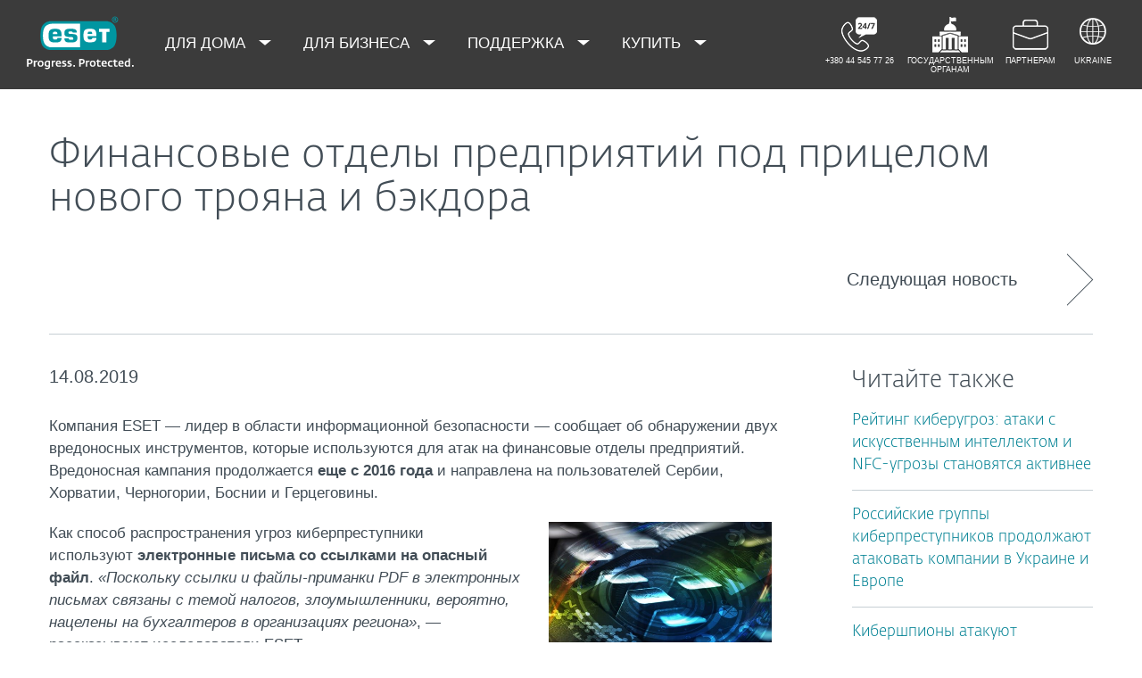

--- FILE ---
content_type: text/html; charset=utf-8
request_url: https://www.eset.com/ua-ru/about/newsroom/press-releases/malware/finansovyye-otdely-predpriyatiy-pod-pritselom-novogo-troyana-i-bekdora-ru/
body_size: 34529
content:
<!DOCTYPE html><html lang="ru-UA" class="no-js shopping-cart-disabled direct-store-links" prefix="og: http://ogp.me/ns#" xml:lang="ru-UA" xmlns="http://www.w3.org/1999/xhtml"><head><meta charset="utf-8"><meta name="viewport" content="width=device-width, maximum-scale=2, initial-scale=1.0, user-scalable=yes, minimal-ui"/><meta name="apple-mobile-web-app-title" content="ESET"/><meta name="apple-mobile-web-app-capable" content="yes"/><meta name="apple-mobile-web-app-status-bar-style" content="black"/><meta name="theme-color" content="#40E0D0"/><meta name="msapplication-TileColor" content="#008193"/><link sizes="16x16" rel="icon" href="https://web-assets.eset.com/typo3conf/ext/eset_base/Resources/Public/icons/favicon.ico" type="image/x-icon"/><link sizes="32x32" rel="icon" href="https://web-assets.eset.com/typo3conf/ext/eset_base/Resources/Public/icons/favicon-32x32.png" type="image/x-icon"/><link rel="apple-touch-icon" href="https://web-assets.eset.com/typo3conf/ext/eset_base/Resources/Public/img/device/apple-touch-icon.png"/><link rel="manifest" href="https://web-assets.eset.com/typo3conf/ext/eset_base/Resources/Public/manifest.json"/><meta name="robots" content="index,follow, max-image-preview:large, max-video-preview:-1"/><meta name="description" content="Обнаружен троян и бэкдор, две вредоносные программы, направленные на финансовые отделы компаний в разных регионах Балкан – исследование ESET."/><meta property="og:site_name" content="ESET"/><meta property="og:title" content="Финансовые отделы предприятий под прицелом нового трояна и бэкдора"/><meta property="og:description" content="Обнаружен троян и бэкдор, две вредоносные программы, направленные на финансовые отделы компаний в разных регионах Балкан – исследование ESET."/><meta property="og:url" content="https://www.eset.com/ua-ru/about/newsroom/press-releases/malware/finansovyye-otdely-predpriyatiy-pod-pritselom-novogo-troyana-i-bekdora-ru/"/><meta property="og:locale" content="uk-UA"/><link rel="alternate" type="application/rss+xml"/><link hreflang="x-default" rel="alternate" href="https://www.eset.com/ua-ru/about/newsroom/press-releases/malware/finansovyye-otdely-predpriyatiy-pod-pritselom-novogo-troyana-i-bekdora-ru/"/><script type="text/javascript">
/*<![CDATA[*/
/*_scriptCode*/

			/* decrypt helper function */
		function decryptCharcode(n,start,end,offset) {
			n = n + offset;
			if (offset > 0 && n > end) {
				n = start + (n - end - 1);
			} else if (offset < 0 && n < start) {
				n = end - (start - n - 1);
			}
			return String.fromCharCode(n);
		}
			/* decrypt string */
		function decryptString(enc,offset) {
			var dec = "";
			var len = enc.length;
			for(var i=0; i < len; i++) {
				var n = enc.charCodeAt(i);
				if (n >= 0x2B && n <= 0x3A) {
					dec += decryptCharcode(n,0x2B,0x3A,offset);	/* 0-9 . , - + / : */
				} else if (n >= 0x40 && n <= 0x5A) {
					dec += decryptCharcode(n,0x40,0x5A,offset);	/* A-Z @ */
				} else if (n >= 0x61 && n <= 0x7A) {
					dec += decryptCharcode(n,0x61,0x7A,offset);	/* a-z */
				} else {
					dec += enc.charAt(i);
				}
			}
			return dec;
		}
			/* decrypt spam-protected emails */
		function linkTo_UnCryptMailto(s) {
			location.href = decryptString(s,7);
		}
		

/*]]>*/
</script><title> Троян и бэкдор, нацеленный на бухгалтеров, зафиксирован на Балканах. ESET. &#124; &#124; ESET</title><link rel="alternate" hreflang="ru-UA" href="https://www.eset.com/ua-ru/about/newsroom/press-releases/malware/finansovyye-otdely-predpriyatiy-pod-pritselom-novogo-troyana-i-bekdora-ru/"/><link rel="canonical" href="https://www.eset.com/ua-ru/about/newsroom/press-releases/malware/finansovyye-otdely-predpriyatiy-pod-pritselom-novogo-troyana-i-bekdora-ru/"/><link rel="dns-prefetch" href="//cdn1.esetstatic.com"/><link rel="stylesheet" href="https://web-assets.eset.com/typo3conf/ext/eset_base/Resources/Public/Assets/styles.a6b5a5f4abd82f19e43c.css"/><script type="text/javascript" src="https://web-assets.eset.com/typo3conf/ext/eset_base/Resources/Public/header-scripts/header-scripts.c5de9502.js"></script><script>
jQuery( document ).ready(function() {
try {
    var MutationObserver = window.MutationObserver || window.WebKitMutationObserver || window.MozMutationObserver;
    if (MutationObserver) {
        var obsConfig           = { childList: true, characterData: true, attributes: true, subtree: true };
        var myObserver          = new MutationObserver (function (mutationRecords) {      
            mutationRecords.forEach ( function (mutation) {          
            if (mutation.type === 'childList') {
               jQuery('.dynamic-links a').each(function () {                   
                    switch (jQuery(this).text()) {
                      case 'User guide':
                      jQuery(this).text('Руководство пользователя');
                      break; 
                      case 'Quick-start guide':
                      jQuery(this).text('Краткое руководство');
                      break;
		      case 'Guide for Small and Medium-sized Businesses':
                      jQuery(this).text('Руководство для малого и среднего бизнеса');
                      break;
		      case 'Installation, Upgrade and Migration Guide':
                      jQuery(this).text('Руководство по инсталляции, обновлению и миграции');
                      break;
	              case 'Virtual Appliance deployment guide':
                      jQuery(this).text('Руководство по развертыванию виртуальных приложений');
                      break;
	              case 'Administration guide':
                      jQuery(this).text('Руководство по администрированию');
                      break;
	              case 'Installation manual and User Guide':
                      jQuery(this).text('Инструкция по установке и руководство пользователя');
                      break;
					case 'Online user guide':
                      jQuery(this).text('Интерактивная справка');
                      break;
  case 'Find more documentation':
                      jQuery(this).text('Больше документации');
                      break;
                    }
                 });
              jQuery('.form-label span').each(function () {                   
                    switch (jQuery(this).text()) {
                      case 'ERA All-in-one installer type':
                      jQuery(this).text('Тип инсталлятора ERA');
                      break;
					  case 'All-in-one Installer Type':
                      jQuery(this).text('Тип инсталлятора');
                      break;
					  case 'ERA Component':
                      jQuery(this).text('Компонент ERA');
                      break;
					  case 'Component':
                      jQuery(this).text('Компонент');
                      break;
					  case 'File Type':
                      jQuery(this).text('Тип файла');
                      break;
					  case 'Version':
                      jQuery(this).text('Версия');
                      break;
					  case 'Hypervisor Type':
                      jQuery(this).text('Тип гипервизора');
                      break;
					  case 'Installer Type':
                      jQuery(this).text('Тип инсталлятора');
                      break;
					  case 'Installers package':
                      jQuery(this).text('Пакеты инсталлятора');
                      break;
                      case 'Language':
                      jQuery(this).text('Виберите язык');
                      break;
                      case 'Operating system':
                      jQuery(this).text('Операционная система');
                      break;
					  case 'Operating system | Bitness | AV Remover':
                      jQuery(this).text('Операционная система');
                      break;
					  case 'Operating system | Bitness':
                      jQuery(this).text('Операционная система');
                      break;
					  case 'Plug-in type':
                      jQuery(this).text('Тип плагина');
                      break;
					  case 'Virtualization Platform':
                      jQuery(this).text('Платформа виртуализации');
                      break;
					  case 'Virtualization Security Component':
                      jQuery(this).text('Компонент защиты виртуализации');
                      break;
		      case 'Programming language':
                      jQuery(this).text('Язык программирования');
                      break;
		      case 'MB':
                      jQuery(this).text('Мб');
                      break;
                      case 'KB':
                         jQuery(this).text('Кб');
                         break;
                      case 'GB':
                         jQuery(this).text('Гб');
                         break;
                      case 'Clear filters':
                      jQuery(this).text('Очистить');
                      break;
                    }
                 });
            }

            } );
        });                         
        jQuery( ".product-download" ).each(function(){
                myObserver.observe (this, obsConfig);
        });  
    }
} catch (error) {};
});
</script><!-- Google Tag Manager --><script>
window.dataLayer = window.dataLayer || [];
window.dataLayer.push({'event': 'branch-info','branch': 'ua-ru', 'cookie-bar-hq': false  });
(function(w,d,s,l,i){w[l]=w[l]||[];w[l].push({'gtm.start':
new Date().getTime(),event:'gtm.js'});var f=d.getElementsByTagName(s)[0],
j=d.createElement(s),dl=l!='dataLayer'?'&l='+l:'';j.async=true;j.src=
'//www.googletagmanager.com/gtm.js?id='+i+dl;f.parentNode.insertBefore(j,f);
})(window,document,'script','dataLayer','GTM-M6QG34');
(function(w,d,s,l,i){w[l]=w[l]||[];w[l].push({'gtm.start':
new Date().getTime(),event:'gtm.js'});var f=d.getElementsByTagName(s)[0],
j=d.createElement(s),dl=l!='dataLayer'?'&l='+l:'';j.async=true;j.src=
'//www.googletagmanager.com/gtm.js?id='+i+dl;f.parentNode.insertBefore(j,f);
})(window,document,'script','dataLayer','GTM-MX5L3CC');</script><!-- End Google Tag Manager --><script>
jQuery( document ).ready(function() {
try {
    var MutationObserver = window.MutationObserver || window.WebKitMutationObserver || window.MozMutationObserver;
    if (MutationObserver) {
        var obsConfig           = { childList: true, characterData: true, attributes: true, subtree: true };
        var myObserver          = new MutationObserver (function (mutationRecords) {      
            mutationRecords.forEach ( function (mutation) {          
            if (mutation.type === 'childList') {
               jQuery('.nav-wrap-description').each(function () {                   
                    switch (jQuery(this).text()) {
                      case 'Pick your language:':
                      jQuery(this).text('Выберите язык:');
                      break; 
                      case 'Or choose a different region:':
                      jQuery(this).text('Или выберите другую страну:');
                      break; 
                    }
                 });
              jQuery('.nav-language a').each(function () {                   
                    switch (jQuery(this).text().trim()) {
                      case 'Ukrainian':
                      jQuery(this).text('УКРАИНСКИЙ');
                      break; 
                      case 'Russian':
                      jQuery(this).text('РУССКИЙ');
                      break;
                    }
                 });
            }

            } );
        });                         
        jQuery( ".sidebar" ).each(function(){
                myObserver.observe (this, obsConfig);
        });  
    }
} catch (error) {};
});
</script><script>
jQuery( document ).ready(function() {
try {
    var MutationObserver = window.MutationObserver || window.WebKitMutationObserver || window.MozMutationObserver;
    if (MutationObserver) {
        var obsConfig           = { childList: true, characterData: true, attributes: true, subtree: true };
        var myObserver          = new MutationObserver (function (mutationRecords) {      
            mutationRecords.forEach ( function (mutation) {          
            if (mutation.type === 'childList') {
               document.querySelector('.sidebar [name = "sq"]').placeholder = 'Введите фразу для поиска';              
            }

            } );
        });                         
        jQuery( ".sidebar" ).each(function(){
                myObserver.observe (this, obsConfig);
       });  
    }
} catch (error) {};
});
</script><script>
jQuery( document ).ready(function() {

setTimeout(function() {
if (document.querySelector('#eset-search-searchresults [name="sq"]')) {
document.querySelector('#eset-search-searchresults [name="sq"]').placeholder = "Введите фразу для поиска";
}
if (document.querySelector('#eset-search-searchresults .search-btn')) {
document.querySelector('#eset-search-searchresults .search-btn').innerText = "Найти";
}
if (document.querySelector('.no-result-info')) {
document.querySelector('.no-result-info').innerText = "Результатов по запросу не найдено";
}
if (document.querySelector('.total-results-info')) {
console.log('total results found');
var oldString = document.querySelector('.total-results-info').innerText;
var numberOfResults = oldString.replace('results found', '').trim();
var newString = 'Найдено результатов: ' + numberOfResults;
document.querySelector('.total-results-info').innerText = newString;
}

}, 1200);
});
</script></head><body><noscript><iframe src="//www.googletagmanager.com/ns.html?id=GTM-M6QG34" height="0" width="0" style="display:none;visibility:hidden"></iframe></noscript><noscript><iframe src="//www.googletagmanager.com/ns.html?id=GTM-MX5L3CC" height="0" width="0" style="display:none;visibility:hidden"></iframe></noscript><div id="canvas" class="canvas tpl-default"><div id="page" class="page"><div id="main" class="main"><div role="main"><!--TYPO3SEARCH_begin--><div id="main-content"><div id="content-c8903472" class="frame frame-default frame-type-list frame-layout-0"><div class="section"><div class="container"><div class="section-content"><article class="article-detail"><header class="article-header"><div class="article-header-background without-image"><div class="article-header-main"><h1 class="title">Финансовые отделы предприятий под прицелом нового трояна и бэкдора</h1><time class="date hidden-from-sm">14.08.2019</time></div></div><div class="article-header-tools"><a class="browse-link to-next hidden-to-sm" href="/ua-ru/about/newsroom/press-releases/malware/spetsialisty-eset-obnaruzhili-programmu-shpion-dlya-android-ru/"><span class="label">Следующая новость</span><i class="arrow"></i></a></div></header><div class="row"><div class="col col-sm-9 article-content"><div class="meta"><time class="date hidden-to-sm">14.08.2019</time></div><div id="content-c8613904" class="frame frame-default frame-type-text frame-layout-0"><p> Компания ESET — лидер в области информационной безопасности — сообщает об обнаружении двух вредоносных инструментов, которые используются для атак на финансовые отделы предприятий. Вредоносная кампания продолжается&nbsp;<strong>еще с 2016 года</strong>&nbsp;и направлена ​​на пользователей Сербии, Хорватии, Черногории, Боснии и Герцеговины.</p></div><div id="content-c8613905" class="frame frame-default frame-type-textpic frame-layout-0"><div class="ce-textpic ce-right ce-intext"><div class="ce-gallery" data-ce-columns="1" data-ce-images="1"><div class="ce-row"><div class="ce-column"><figure class="image"><picture><source srcset="https://web-assets.eset.com/fileadmin/ESET/UA_NEW_4/Newsroom/News/2019/balkandoorjpg.jpg 250w" media="(min-width: 480px)" width="250" height="360.5324074074" sizes="250px"><source srcset="https://web-assets.eset.com/fileadmin/_processed_/5/5/csm_balkandoorjpg_f74ea0903d.jpg 250w" media="(min-width: 320px)" width="250" height="360.5324074074" sizes="250px"><img src="https://web-assets.eset.com/fileadmin/ESET/UA_NEW_4/Newsroom/News/2019/balkandoorjpg.jpg" title="Опасные файлы распространяются электронной почтой." alt="" loading="lazy" width="250" height="360.5324074074"/></picture></figure></div></div></div><div class="ce-bodytext"><p>Как способ распространения угроз киберпреступники используют&nbsp;<strong>электронные письма со ссылками на опасный файл</strong>.&nbsp;<em>«Поскольку ссылки и файлы-приманки PDF в электронных письмах связаны с темой налогов, злоумышленники, вероятно, нацелены на бухгалтеров в организациях региона»</em>, — рассказывают исследователи ESET.</p><p>Киберпреступники используют два вредоносных инструменты — бэкдор BalkanDoor и&nbsp;<strong><a href="https://eset.ua/ru/support/entsiklopediya_ugroz/troyan" target="_blank">троян</a></strong>&nbsp;удаленного доступа BalkanRAT. На устройстве жертвы, как правило, развернуты оба инструмента, каждый из которых способен&nbsp;<strong>полностью контролировать зараженную машину</strong>.</p><h4><strong>Новый троян и бэкдор: возможности вредоносных программ</strong></h4><p>Это нетипичное сочетание двух инструментов дает возможность злоумышленникам выбрать наиболее подходящий метод контроля компьютера пользователя. «<em>Бэкдор позволяет хакерам удаленно управлять зараженным устройством вручную через графический интерфейс. А с помощью трояна киберпреступники могут управлять компьютером с помощью командной строки</em>», — объясняют исследователи ESET.</p><p>Особенностью бэкдора BalkanDoor является способность разблокировать экран пользователя без паролей. Также новые образцы бэкдора используют&nbsp;<strong>уязвимость WinRAR ACE</strong>, которая позволяет выполнять и устанавливать угрозы даже без запуска жертвой ни одного файла.</p><p>Тогда как троян BalkanRAT использует легитимное коммерческое программное обеспечение для удаленного управления рабочим столом, что&nbsp;<strong>позволяет отслеживать деятельность пользователя и вручную управлять его компьютером</strong>. Троян также применяет дополнительный инструментарий и сценарии для скрытия своей деятельности на устройстве жертвы.</p><p>Продукты ESET обнаруживают эти угрозы как Win{32,64}/BalkanRAT и Win32/BalkanDoor. Более подробную информацию о вредоносных программах и индикаторы компрометации можно найти&nbsp;<strong><a href="https://www.welivesecurity.com/2019/08/14/balkans-businesses-double-barreled-weapon/" target="_blank">по ссылке</a></strong>.</p></div></div></div><footer class="article-footer"><ul class="browse"><li><a class="browse-link to-prev with-excerpt" href="/ua-ru/about/newsroom/press-releases/malware/kiberprestupniki-ispolzuyut-spam-bot-dlya-atak-polzovateley-ru/"><span class="label">Предыдущая новость</span><span class="excerpt">Киберпреступники используют спам-бот для атак пользователей </span><i class="arrow"></i></a></li><li><a class="browse-link to-next with-excerpt" href="/ua-ru/about/newsroom/press-releases/malware/spetsialisty-eset-obnaruzhili-programmu-shpion-dlya-android-ru/"><span class="label">Следующая новость </span><span class="excerpt">Специалисты ESET обнаружили программу-шпиона для Android</span><i class="arrow"></i></a></li></ul></footer></div><aside class="col col-sm-3 article-sidebar"><div class="widget"><h2 class="h3">Читайте также: Угрозы</h2><ul class="article-list-related"><li class="item without-media"><h3 class="title h5"><a href="/ua-ru/about/newsroom/press-releases/malware/reyting-kiberugroz-ataki-s-iskusstvennym-intellektom-i-nfc-ugrozy-stanovyatsya-aktivneye/"> Рейтинг киберугроз: атаки с искусственным интеллектом и NFC-угрозы становятся активнее </a></h3></li><li class="item without-media"><h3 class="title h5"><a href="/ua-ru/about/newsroom/press-releases/malware/rossiyskiye-gruppy-kiberprestupnikov-prodolzhayut-atakovat-kompanii-v-ukraine-i-yevrope/"> Российские группы киберпреступников продолжают атаковать компании в Украине и Европе </a></h3></li><li class="item without-media"><h3 class="title h5"><a href="/ua-ru/about/newsroom/press-releases/malware/kibershpiony-atakuyut-yevropeyskiye-kompanii-v-sektore-bpla/"> Кибершпионы атакуют европейские компании в секторе БПЛА </a></h3></li><li class="item without-media"><h3 class="title h5"><a href="/ua-ru/about/newsroom/press-releases/malware/vredonosnyye-programmy-pod-vidom-falshivykh-vakansiy-ukraintsy-pod-pritselom-moshennikov/"> Вредоносные программы под видом фальшивых вакансий: украинцы под прицелом мошенников </a></h3></li></ul></div></aside></div></article></div></div></div></div><div id="content-c8914501" class="frame frame-default frame-type-html frame-layout-0"><script>
  document.addEventListener('DOMContentLoaded', () => {
    const widget = document.querySelector('aside.article-sidebar .widget');
    const heading = widget?.querySelector('h2, h3'); // handles both cases

    if (heading) {
      heading.textContent = 'Читайте также';
    }
  });
</script></div></div><!--TYPO3SEARCH_end--></div><section id="sneaky" class="sneaky hidden-to-sm"><div id="breadcrumb"><div class="container"><div class="row flex"><div id="sneaky-left" class="sneaky-left col col-sm-8"><ul class="nav nav-breadcrumbs"><li><a href="/ua-ru/" title="UA-RU" rel="index up"><span>UA-RU</span></a></li><li><a href="/ua-ru/about/" title="О компании" rel="index up">О компании</a></li><li><a href="/ua-ru/about/newsroom/" title="Новости" rel="index up">Новости</a></li><li><a href="/ua-ru/about/newsroom/press-releases/" title="Пресс-релизы" rel="index up">Пресс-релизы</a></li><li><span>Финансовые отделы предприятий под прицелом нового трояна и бэкдора</span></li></ul></div></div></div></div></section><header id="header" class="header skin-initial-solid" role="banner"><div class="container"><a class="logo progress-protected animate colored-logo" id="logo" title="Вернуться на главную страницу" href="/ua-ru/"><span>ESET</span><svg viewBox="0 0 281 140" width="120" xmlns="http://www.w3.org/2000/svg"><g id="logo-white"><path d="M208.155 13.5334C218.088 13.5334 226.558 18.6643 230.977 25.9365C234.875 32.7043 235.741 43.729 235.741 51.0297C235.741 58.3374 234.875 69.3634 230.977 76.1294C226.558 83.4001 218.088 88.5334 208.155 88.5334H63.3267C53.3903 88.5334 44.9215 83.4001 40.5025 76.1294C36.6011 69.3634 35.7405 58.3407 35.7405 51.034C35.7405 43.7273 36.6011 32.7043 40.5025 25.9365C44.9215 18.6642 53.3904 13.5334 63.3267 13.5334H208.155ZM159.702 46.9073C159.839 42.1158 160.75 40.532 165.636 40.532C169.657 40.532 171.892 40.9507 171.892 46.5284V46.9073H159.702ZM74.1186 40.8972C69.3899 40.8972 68.4368 42.3533 68.3042 47.0459H80.2636V46.7804C80.2636 41.2913 78.1118 40.8972 74.1186 40.8972ZM57.219 51.2474C57.219 37.6993 60.2365 33.3132 74.322 33.3132C87.4771 33.3132 91.3522 36.905 91.3522 51.2474V52.9424H68.3058V53.21C68.3058 59.4794 69.2874 61.5303 74.322 61.5303C77.8104 61.5303 80.3468 61.1465 80.4632 57.4007H91.3522C91.2943 62.5147 89.5785 65.3791 86.6936 67.0553C83.7169 68.7078 79.4597 69.1142 74.322 69.1142C60.5046 69.1142 57.219 64.3908 57.219 51.2474ZM98.6943 44.6835C98.6943 33.5357 105.878 33.3132 115.795 33.3132C122.402 33.3132 131.204 33.4274 131.204 41.8395V43.2655H120.756C120.251 40.4874 118.028 40.2864 115.795 40.2864C109.707 40.2864 109.446 41.0418 109.446 43.3997C109.446 45.3856 109.798 46.6429 115.791 46.777C127.858 47.0497 132.897 47.7398 132.897 57.4056C132.897 67.5524 125.14 69.1142 115.795 69.1142C113.505 69.1142 111.276 69.1281 109.225 68.9685C102.447 68.4284 98.7795 65.8945 98.6944 58.1488H109.787C109.921 62.0783 112.883 62.1428 115.795 62.1428C121.029 62.1428 122.146 61.8139 122.146 58.763C122.146 56.9418 121.614 55.9357 120.466 55.4349C119.228 54.8975 117.123 54.9701 115.795 54.9701C101.112 54.9701 98.6943 51.6935 98.6943 44.6835ZM189.687 41.3021H197.794V68.7229H208.882V41.3021H216.98V33.3132H189.687V41.3021ZM148.848 50.9954C148.848 64.0878 152.091 68.7498 165.836 68.7498C170.973 68.7498 175.208 68.3392 178.152 66.7012C180.974 65.0659 182.671 62.2665 182.754 57.2632H172.087C171.923 61.01 169.288 61.3927 165.835 61.3927C160.704 61.3927 159.713 59.2463 159.713 52.9586V52.5749H182.758V50.9955C182.758 36.7141 178.93 33.1715 165.835 33.1715C151.822 33.1715 148.848 37.4949 148.848 50.9954ZM49.0982 75.3083C52.6172 79.0943 59.3784 81.9276 65.1681 81.9383H139.854V20.1239H65.1681C59.3784 20.1352 52.6173 22.9695 49.0982 26.7536C43.5395 32.7307 42.3256 42.1125 42.3256 51.034C42.3256 59.9555 43.5396 69.3312 49.0982 75.3083Z" fill="white"/><path d="M223.5 9.41001C223.461 11.5762 224.329 13.6602 225.895 15.1577C229.058 18.2924 234.156 18.2924 237.319 15.1577C238.866 13.6594 239.732 11.5924 239.714 9.43871V9.41481C239.73 7.27271 238.864 5.21831 237.319 3.73411C235.842 2.18071 233.786 1.31131 231.643 1.33441C229.474 1.28331 227.386 2.15361 225.895 3.72931C224.34 5.20621 223.472 7.26541 223.5 9.41001ZM231.614 3.07311C233.281 3.03901 234.886 3.70431 236.04 4.90761C237.249 6.09091 237.921 7.71811 237.898 9.41001C237.927 11.1029 237.254 12.7323 236.04 13.9124C234.893 15.1298 233.287 15.8093 231.614 15.7852C229.93 15.8118 228.311 15.1328 227.15 13.9124C225.944 12.7282 225.277 11.1003 225.306 9.41001C225.285 7.72121 225.95 6.09621 227.15 4.90761C228.318 3.70131 229.936 3.03651 231.614 3.07311Z" fill="white"/><path d="M230.35 10.2818H231.164L233.559 13.2563H236.117L233.08 9.77412C233.576 9.58592 234.019 9.27832 234.368 8.87842C234.704 8.47722 234.875 7.96382 234.847 7.44152C234.866 7.05542 234.78 6.67152 234.598 6.33032C234.396 6.01602 234.113 5.76132 233.779 5.59272C233.466 5.41292 233.118 5.30032 232.759 5.26222C232.308 5.20322 231.853 5.17922 231.399 5.19042H228.348V13.2564H230.307L230.35 10.2818ZM230.35 6.58412H230.987C231.224 6.57652 231.461 6.59092 231.696 6.62722C231.877 6.63582 232.055 6.68152 232.218 6.76132C232.378 6.84092 232.506 6.97502 232.577 7.13972C232.653 7.26882 232.693 7.41612 232.692 7.56602C232.698 7.76982 232.665 7.97292 232.596 8.16472C232.522 8.31502 232.415 8.44742 232.285 8.55272C232.103 8.66772 231.904 8.75182 231.696 8.80182C231.413 8.83652 231.128 8.85252 230.843 8.84972H230.364L230.35 6.58412Z" fill="white"/></g><g id="logo-colored"><path d="M208.155 13.5334C218.088 13.5334 226.558 18.6643 230.977 25.9365C234.875 32.7043 235.741 43.729 235.741 51.0297C235.741 58.3374 234.875 69.3634 230.977 76.1294C226.558 83.4001 218.088 88.5334 208.155 88.5334H63.3267C53.3903 88.5334 44.9215 83.4001 40.5025 76.1294C36.6011 69.3634 35.7405 58.3407 35.7405 51.034C35.7405 43.7273 36.6011 32.7043 40.5025 25.9365C44.9215 18.6642 53.3904 13.5334 63.3267 13.5334H208.155Z" fill="#0096A1"/><path d="M159.702 46.9074C159.839 42.1159 160.75 40.5321 165.636 40.5321C169.657 40.5321 171.892 40.9508 171.892 46.5285V46.9074H159.702ZM74.1184 40.8973C69.3897 40.8973 68.4366 42.3534 68.304 47.046H80.2634V46.7805C80.2634 41.2914 78.1116 40.8973 74.1184 40.8973ZM57.2188 51.2475C57.2188 37.6994 60.2363 33.3133 74.3218 33.3133C87.4769 33.3133 91.352 36.9051 91.352 51.2475V52.9425H68.3056V53.2101C68.3056 59.4795 69.2872 61.5303 74.3218 61.5303C77.8102 61.5303 80.3466 61.1466 80.463 57.4008H91.352C91.2941 62.5148 89.5783 65.3792 86.6934 67.0554C83.7167 68.7079 79.4595 69.1142 74.3218 69.1142C60.5044 69.1142 57.2188 64.3909 57.2188 51.2475ZM98.6941 44.6836C98.6941 33.5358 105.878 33.3133 115.795 33.3133C122.402 33.3133 131.204 33.4275 131.204 41.8396V43.2656H120.756C120.251 40.4875 118.028 40.2865 115.795 40.2865C109.707 40.2865 109.446 41.0419 109.446 43.3998C109.446 45.3857 109.798 46.643 115.79 46.7771C127.857 47.0498 132.897 47.7399 132.897 57.4057C132.897 67.5525 125.14 69.1142 115.795 69.1142C113.505 69.1142 111.276 69.1282 109.224 68.9686C102.447 68.4285 98.7793 65.8946 98.6942 58.1489H109.787C109.921 62.0784 112.883 62.1429 115.795 62.1429C121.029 62.1429 122.145 61.814 122.145 58.7631C122.145 56.9419 121.614 55.9358 120.466 55.435C119.228 54.8976 117.123 54.9702 115.795 54.9702C101.112 54.9702 98.6941 51.6936 98.6941 44.6836ZM189.687 41.3022H197.794V68.723H208.882V41.3022H216.98V33.3133H189.687V41.3022ZM148.848 50.9955C148.848 64.0879 152.091 68.7499 165.835 68.7499C170.973 68.7499 175.208 68.3393 178.152 66.7013C180.974 65.066 182.671 62.2666 182.754 57.2633H172.087C171.923 61.0101 169.288 61.3928 165.835 61.3928C160.704 61.3928 159.713 59.2464 159.713 52.9587V52.575H182.757V50.9956C182.757 36.7142 178.93 33.1716 165.835 33.1716C151.822 33.1716 148.848 37.495 148.848 50.9955ZM49.098 75.3084C52.617 79.0944 59.3782 81.9277 65.1679 81.9384H139.854V20.124H65.1679C59.3782 20.1353 52.6171 22.9696 49.098 26.7537C43.5393 32.7308 42.3254 42.1126 42.3254 51.0341C42.3254 59.9556 43.5394 69.3313 49.098 75.3084Z" fill="white"/><path d="M223.5 9.41001C223.461 11.5762 224.329 13.6602 225.895 15.1577C229.058 18.2924 234.156 18.2924 237.319 15.1577C238.866 13.6594 239.731 11.5924 239.714 9.43871V9.41481C239.729 7.27271 238.863 5.21831 237.319 3.73411C235.842 2.18071 233.786 1.31131 231.643 1.33441C229.474 1.28331 227.386 2.15361 225.895 3.72931C224.34 5.20621 223.472 7.26541 223.5 9.41001ZM231.614 3.07311C233.281 3.03901 234.886 3.70431 236.04 4.90761C237.249 6.09091 237.921 7.71811 237.898 9.41001C237.927 11.1029 237.254 12.7323 236.04 13.9124C234.893 15.1298 233.287 15.8093 231.614 15.7852C229.93 15.8118 228.311 15.1328 227.15 13.9124C225.943 12.7282 225.277 11.1003 225.306 9.41001C225.284 7.72121 225.95 6.09621 227.15 4.90761C228.318 3.70131 229.936 3.03651 231.614 3.07311Z" fill="#0096A1"/><path d="M230.35 10.2818H231.164L233.559 13.2563H236.117L233.08 9.77412C233.576 9.58592 234.019 9.27832 234.368 8.87842C234.704 8.47722 234.875 7.96382 234.847 7.44152C234.866 7.05542 234.78 6.67152 234.598 6.33032C234.396 6.01602 234.113 5.76132 233.779 5.59272C233.466 5.41292 233.118 5.30032 232.759 5.26222C232.308 5.20322 231.853 5.17922 231.399 5.19042H228.348V13.2564H230.307L230.35 10.2818ZM230.35 6.58412H230.987C231.224 6.57652 231.461 6.59092 231.696 6.62722C231.877 6.63582 232.055 6.68152 232.218 6.76132C232.378 6.84092 232.506 6.97502 232.577 7.13972C232.653 7.26882 232.693 7.41612 232.692 7.56602C232.698 7.76982 232.665 7.97292 232.596 8.16472C232.522 8.31502 232.415 8.44742 232.285 8.55272C232.103 8.66772 231.904 8.75182 231.696 8.80182C231.413 8.83652 231.128 8.85252 230.843 8.84972H230.364L230.35 6.58412Z" fill="#0096A1"/></g><path id="logo-tagline-progress-protected" d="M54.8489 116.353C57.0472 116.353 58.7605 116.638 60.9583 117.065V132.796C60.9582 137.078 57.2471 138.734 53.7356 138.734C51.3664 138.734 49.1679 138.277 47.7981 137.936L48.426 134.852C49.8535 135.166 51.966 135.479 53.1653 135.479C55.5626 135.479 57.1896 135.136 57.1897 132.396V131.569C56.4193 132.168 55.3914 132.595 54.2493 132.595C50.6811 132.595 46.6556 131.682 46.6555 124.631C46.6555 119.18 50.3672 116.353 54.8489 116.353ZM36.4895 116.353C41.6848 116.353 44.0832 119.406 44.0833 124.545C44.0833 129.913 40.7714 132.682 36.261 132.683C31.4363 132.683 28.7239 129.655 28.7239 124.688C28.7239 119.436 31.8646 116.353 36.4895 116.353ZM83.6887 116.38C88.199 116.38 90.0256 119.351 90.0256 124.231V125.601H79.8625C79.8625 129.028 82.0042 129.599 84.7737 129.599C85.8582 129.599 87.7141 129.227 88.9983 128.971L89.5979 131.911C88.3136 132.311 86.2293 132.683 84.0881 132.683C79.178 132.683 76.0657 130.911 76.0657 124.802C76.0657 118.436 79.2924 116.38 83.6887 116.38ZM98.7083 116.353C100.535 116.353 102.191 116.724 103.39 117.151L102.762 119.979C101.534 119.692 100.364 119.406 98.7083 119.406C96.967 119.406 96.395 120.177 96.3948 120.833C96.3948 123.318 104.189 122.633 104.189 127.8C104.189 131.71 100.278 132.683 97.6799 132.683C95.4816 132.683 93.7402 132.396 92.427 132.024L92.884 129.084C94.5113 129.343 96.11 129.599 97.3088 129.599C99.7354 129.599 100.449 128.856 100.449 128.001C100.449 125.601 92.5979 126.543 92.5979 121.034C92.5979 117.893 95.4538 116.353 98.7083 116.353ZM112.814 116.353C114.641 116.353 116.296 116.724 117.495 117.151L116.867 119.979C115.64 119.692 114.469 119.406 112.814 119.406C111.072 119.406 110.501 120.177 110.501 120.833C110.501 123.318 118.294 122.633 118.294 127.8C118.294 131.71 114.383 132.683 111.785 132.683C109.588 132.683 107.846 132.396 106.532 132.024L106.99 129.084C108.616 129.343 110.215 129.599 111.414 129.599C113.84 129.599 114.555 128.856 114.555 128.001C114.555 125.601 106.704 126.543 106.704 121.034C106.704 117.893 109.559 116.353 112.814 116.353ZM173.262 116.353C178.457 116.353 180.855 119.406 180.855 124.545C180.855 129.913 177.543 132.683 173.032 132.683C168.208 132.682 165.496 129.655 165.496 124.688C165.496 119.436 168.637 116.353 173.262 116.353ZM203.814 116.38C208.324 116.38 210.152 119.351 210.152 124.231V125.601H199.989C199.989 129.028 202.129 129.599 204.899 129.599C205.983 129.599 207.839 129.227 209.123 128.971L209.724 131.911C208.439 132.311 206.354 132.683 204.213 132.683C199.303 132.683 196.192 130.911 196.192 124.802C196.192 118.436 199.417 116.38 203.814 116.38ZM247.929 116.38C252.44 116.38 254.267 119.351 254.267 124.231V125.601H244.104C244.104 129.028 246.245 129.599 249.013 129.599C250.099 129.599 251.955 129.227 253.24 128.971L253.838 131.911C252.554 132.311 250.469 132.683 248.328 132.683C243.419 132.683 240.306 130.911 240.306 124.802C240.306 118.436 243.532 116.38 247.929 116.38ZM188.709 116.752H193.563V119.664H188.709V127.656C188.709 129.227 189.223 129.428 190.907 129.428C191.878 129.428 193.791 129.114 193.934 129.084L194.363 132.11C193.477 132.397 192.049 132.652 190.964 132.652C187.996 132.652 184.941 132.71 184.941 127.687V119.664H182.657V116.752H184.941V113.555H188.709V116.752ZM232.825 116.752H237.678V119.664H232.825V127.656C232.825 129.227 233.339 129.428 235.023 129.428C235.994 129.428 237.907 129.114 238.049 129.084L238.477 132.11C237.592 132.397 236.165 132.652 235.079 132.652C232.111 132.652 229.057 132.71 229.057 127.687V119.664H226.772V116.752H229.057V113.555H232.825V116.752ZM220.689 116.353C222.915 116.353 224.314 116.78 225.399 117.353L224.371 120.178C223.258 119.75 222.458 119.493 220.802 119.493C218.462 119.493 216.521 120.892 216.521 124.46C216.521 127.915 217.491 129.541 221.516 129.541C222.801 129.541 223.686 129.313 224.714 129.142L225.257 132.082C224.001 132.368 222.973 132.625 221.26 132.625C215.065 132.625 212.638 130.227 212.638 124.46C212.638 119.522 215.721 116.353 220.689 116.353ZM271.056 132.339H267.26V131.082C266.489 131.74 265.433 132.595 263.548 132.595C260.551 132.595 256.753 131.225 256.753 124.402C256.753 119.037 260.351 116.353 264.804 116.353C265.888 116.353 266.546 116.465 267.26 116.608V110.813H271.056V132.339ZM8.10571 112.155C12.4452 112.155 15.4142 114.638 15.4143 119.006C15.4143 122.833 12.4456 126.03 6.62134 126.03H4.65161V132.339H0.740479V112.155H8.10571ZM26.1809 116.438C27.0654 116.438 27.6935 116.523 28.2073 116.694L27.6653 119.835C26.9229 119.692 26.5515 119.664 25.6672 119.664C24.0971 119.664 22.669 120.577 21.9836 121.434V132.339H18.1868V116.752H21.9836V118.835C22.7263 117.779 24.2396 116.438 26.1809 116.438ZM73.3801 116.438C74.2648 116.438 74.8936 116.523 75.4075 116.694L74.8645 119.835C74.1224 119.692 73.7511 119.664 72.8665 119.664C71.2965 119.664 69.8693 120.577 69.1838 121.434V132.339H65.387V116.752H69.1838V118.835C69.9265 117.779 71.439 116.438 73.3801 116.438ZM126.547 132.339H122.265V128.485H126.547V132.339ZM144.878 112.155C149.218 112.155 152.187 114.638 152.187 119.006C152.187 122.833 149.217 126.03 143.394 126.03H141.424V132.339H137.513V112.155H144.878ZM162.952 116.438C163.838 116.438 164.466 116.523 164.98 116.694L164.438 119.835C163.695 119.692 163.324 119.664 162.439 119.664C160.869 119.664 159.441 120.577 158.756 121.434V132.339H154.959V116.752H158.756V118.835C159.498 117.779 161.011 116.438 162.952 116.438ZM280.396 132.339H276.113V128.485H280.396V132.339ZM36.4036 119.378C33.3777 119.378 32.5491 121.891 32.5491 124.573C32.5491 127.458 33.4918 129.627 36.4602 129.627C39.4866 129.627 40.2288 127.372 40.2288 124.545C40.2287 121.891 39.4869 119.378 36.4036 119.378ZM54.8206 119.493C51.7088 119.493 50.4525 121.632 50.4524 124.66C50.4524 128.37 51.9655 129.627 54.4778 129.627C55.5623 129.627 56.4476 129.285 57.1614 128.94V119.806C56.5331 119.665 55.8767 119.493 54.8206 119.493ZM173.175 119.378C170.149 119.378 169.322 121.891 169.322 124.573C169.322 127.458 170.264 129.627 173.233 129.627C176.259 129.627 177.001 127.372 177.001 124.545C177.001 121.891 176.259 119.378 173.175 119.378ZM264.861 119.378C261.778 119.378 260.551 121.577 260.551 124.487C260.551 128.199 262.178 129.428 264.205 129.428C265.319 129.428 266.574 128.799 267.26 128.428V119.692C266.688 119.549 265.974 119.378 264.861 119.378ZM83.3176 119.092C81.4051 119.092 80.1196 120.491 79.9485 123.06H86.1145C86.1432 120.72 85.2015 119.092 83.3176 119.092ZM203.443 119.092C201.53 119.092 200.246 120.491 200.074 123.06H206.24C206.269 120.72 205.327 119.092 203.443 119.092ZM247.558 119.092C245.645 119.092 244.36 120.491 244.189 123.06H250.356C250.384 120.72 249.442 119.092 247.558 119.092ZM4.65161 122.975H6.79321C9.87582 122.974 11.3887 121.492 11.3889 119.122C11.3889 116.695 10.3045 115.239 7.47876 115.239H4.65161V122.975ZM141.424 122.975H143.565C146.648 122.975 148.161 121.492 148.161 119.122C148.161 116.694 147.076 115.239 144.25 115.239H141.424V122.975Z" fill="currentColor"/><path id="logo-tagline-digital-security" d="M71.7122 128.032L72.5286 130.7L73.3997 128.086L77.0735 117.417H79.2786L72.012 138.265H69.9163L71.9573 132.278H70.9504L66.1331 117.417H68.4739L71.7122 128.032ZM214.388 128.032L215.204 130.7L216.075 128.086L219.749 117.417H221.954L214.688 138.265H212.592L214.633 132.278H213.626L208.809 117.417H211.149L214.388 128.032ZM59.3792 112.764C62.8627 112.764 64.523 113.553 64.9583 113.744L64.3323 115.54C63.543 115.294 62.1276 114.723 59.4338 114.723C55.4332 114.723 51.8674 116.901 51.8674 122.507C51.8675 128.249 55.5688 130.671 59.9778 130.671C61.7736 130.671 63.4614 130.291 64.4954 129.964L65.0403 131.76C64.3053 132.06 62.6997 132.604 59.4885 132.604C53.1472 132.604 49.5278 128.522 49.5276 122.78C49.5276 116.711 53.0925 112.764 59.3792 112.764ZM104.107 117.037C107.781 117.037 109.469 119.54 109.469 124.466V125.255H99.6438C99.7255 129.991 102.066 130.753 105.141 130.753C106.229 130.753 108.162 130.318 108.816 130.127L109.197 131.896C108.707 132.086 106.91 132.604 104.489 132.604C100.189 132.604 97.4661 130.808 97.4661 125.12C97.4661 119.105 100.379 117.037 104.107 117.037ZM142.165 117.037C145.839 117.037 147.527 119.54 147.527 124.466V125.255H137.701C137.783 129.991 140.124 130.753 143.199 130.753C144.288 130.753 146.22 130.318 146.873 130.127L147.255 131.896C146.765 132.086 144.968 132.604 142.546 132.604C138.246 132.604 135.525 130.808 135.525 125.12C135.525 119.105 138.437 117.037 142.165 117.037ZM166.939 126.454C166.939 128.794 167.102 130.645 169.796 130.645C171.673 130.645 173.878 129.203 174.559 128.794V117.417H176.627V132.278H174.559V130.536C173.389 131.271 171.647 132.604 169.252 132.604C165.088 132.604 164.788 129.448 164.788 126.889V117.417H166.939V126.454ZM128.281 117.037C129.887 117.037 131.33 117.499 131.874 117.663L131.493 119.377C130.813 119.187 129.697 118.833 128.064 118.833C126.186 118.833 125.288 119.813 125.288 120.983C125.289 124.412 132.717 123.46 132.717 128.304C132.717 131.706 129.588 132.577 127.139 132.577C125.152 132.577 123.655 132.222 122.784 131.951L123.165 130.181C124.117 130.399 125.615 130.808 126.948 130.808C129.261 130.808 130.676 129.91 130.676 128.495C130.676 125.065 123.193 126.208 123.193 121.119C123.193 118.451 125.369 117.037 128.281 117.037ZM202.193 117.417H206.847V119.241H202.22V128.114C202.22 130.29 202.819 130.7 205.05 130.7C205.894 130.7 207.064 130.4 207.391 130.291L207.772 132.087C207.282 132.251 206.057 132.577 205.132 132.577C202.356 132.577 200.097 132.495 200.097 128.141V119.241H197.92V117.417H200.097V114.37H202.193V117.417ZM84.426 117.989C85.6508 117.527 87.1202 117.146 88.5354 117.146C92.4001 117.146 94.5774 119.677 94.5774 124.222C94.5773 130.427 91.1756 132.523 87.4475 132.523C84.2085 132.523 82.956 131.978 82.2756 131.788V111.757H84.426V117.989ZM157.274 117.037C159.288 117.037 160.568 117.472 161.329 117.88L160.676 119.568C159.886 119.241 158.88 118.833 157.22 118.833C154.39 118.833 152.511 120.982 152.511 124.765C152.511 128.793 153.791 130.671 158.091 130.671C159.288 130.671 160.377 130.372 160.948 130.291L161.302 132.032C160.758 132.195 159.397 132.522 157.873 132.522C152.593 132.522 150.307 130.263 150.307 124.847C150.307 120.03 153.029 117.037 157.274 117.037ZM119.679 117.091C120.55 117.091 121.148 117.255 121.42 117.336L121.039 119.159C120.577 119.05 120.168 118.968 119.297 118.968C117.501 118.968 116.141 120.248 115.433 121.336V132.278H113.282V117.417H115.433V119.404C116.086 118.288 117.584 117.091 119.679 117.091ZM188.063 117.091C188.933 117.091 189.532 117.255 189.804 117.336L189.423 119.159C188.961 119.05 188.552 118.968 187.681 118.968C185.885 118.968 184.525 120.248 183.817 121.336V132.278H181.666V117.417H183.817V119.404C184.47 118.288 185.968 117.091 188.063 117.091ZM194.461 132.278H192.284V117.417H194.461V132.278ZM88.1545 118.86C86.8482 118.86 85.4333 119.322 84.426 119.676V130.373C85.1063 130.536 85.9234 130.726 87.5286 130.726C90.7673 130.726 92.4006 127.977 92.4006 124.657C92.4006 121.609 91.7197 118.86 88.1545 118.86ZM103.781 118.642C101.549 118.642 99.9435 120.33 99.6711 123.65H107.209C107.209 120.656 106.121 118.642 103.781 118.642ZM141.839 118.642C139.607 118.642 138.001 120.33 137.729 123.65H145.268C145.268 120.656 144.179 118.642 141.839 118.642ZM194.461 114.042H192.311V111.54H194.461V114.042Z" fill="currentColor"/></svg></a><nav id="navigation" role="navigation" class="navigation" aria-label="Megamenu"><ul id="nav-main-deep" data-module="ui/navigation-main" class="nav nav-main nav-main-deep" role="menubar"><li role="none"><a role="menuitem" class="link" href="#"> Для дома </a><div class="submenu"><div data-module="ui/tabs" class="tabs skin-vertical tabs-submenu" data-options='{"store": "true", "isMegamenu": true, "event": "mouseover"}'><div class="panes"><div id="_" class="pane"><span class="title"><a class="hidden-from-lg" href="/ua-ru/for-home/kompleksnii-zakhist/">Комплексная защита</a><span class="hidden-to-lg"> Комплексная защита </span></span><div class="content"><div class="content-wrapper"><div id="content-c9867512" class="csc-frame csc-frame-default"><div class="row flex skin-gutter-l skin-mt-s"><div class="col col-sm-6 "><div id="content-c9867509" class="frame frame-default"><div class="box skin-badge-invisible skin-inverse hover-inverse skin-faded-gray-blue border-2 border-light opacity-50 hover-faded-black border-hover-light box-hover-fade skin-badge-no-padding "><div class="box-content " data-box-link="/ua-ru/home/protection-plans/" data-box-offcanvas="" data-box-target="_self"><div id="content-c9867505" class="frame frame-default frame-type-image frame-layout-0"><div class="ce-image ce-center ce-above"><div class="ce-gallery" data-ce-columns="1" data-ce-images="1"><div class="ce-outer"><div class="ce-inner"><div class="ce-row"><div class="ce-column"><figure class="image"><a href="https://www.eset.com/am-ru/home/protection-plans/" target="_blank"><picture><source srcset="https://web-assets.eset.com/fileadmin/ESET/AM-RU/product_cards/for-home/EHSE-EHSP.png 1025w" media="(min-width: 990px)" width="1025" height="511" sizes="1025px"><source srcset="https://web-assets.eset.com/fileadmin/_processed_/5/5/csm_EHSE-EHSP_d3a7520aa6.png 989w" media="(min-width: 768px)" width="989" height="494" sizes="989px"><source srcset="https://web-assets.eset.com/fileadmin/_processed_/5/5/csm_EHSE-EHSP_0e97766c35.png 767w" media="(min-width: 480px)" width="767" height="383" sizes="767px"><source srcset="https://web-assets.eset.com/fileadmin/_processed_/5/5/csm_EHSE-EHSP_a16fc065b2.png 479w" media="(min-width: 320px)" width="479" height="239" sizes="479px"><img src="https://web-assets.eset.com/fileadmin/_processed_/5/5/csm_EHSE-EHSP_71c62dad09.png" title="" alt="" loading="lazy" width="1025" height="511"/></picture></a></figure></div></div></div></div></div></div></div><div id="content-c9867506" class="frame frame-default frame-type-text frame-layout-0"><h3 class="align-center">Комплексная защита</h3></div><div id="content-c9867507" class="frame frame-default frame-type-text frame-layout-0 skin-mb-small"><p class="align-center">Выбери один из&nbsp;новых комплексных уровней защиты в&nbsp;соответствии со своими потребностями. </p></div><div id="content-c9867508" class="frame frame-default frame-type-esetbase_fce_cta frame-layout-0"><div class="align-center"><a href="/ua-ru/home/protection-plans/" class="btn-bordered-light ">Выбрать подписку</a></div></div></div></div></div></div><div class="col col-sm-6 "><div id="content-c9867510" class="frame frame-default frame-type-text frame-layout-0"></div><div id="content-c9867511" class="frame frame-default frame-type-text frame-layout-0 skin-mt-medium"><p><strong>Специальные решения:</strong></p><ul><li><a href="/ua-ru/home/nod32/">Антивирусная защита<br> (ESET NOD32 Antivirus)</a><br> &nbsp;</li><li><a href="/ua-ru/home/protection-plans/">Защита конфиденциальных данных </a><br> &nbsp;</li><li><a href="/ua-ru/home/mobile-security-android/">Защита мобильных устройств </a></li></ul></div></div></div></div></div></div></div><div id="_" class="pane"><span class="title"><a class="hidden-from-lg" href="/ua-ru/home/small-business-security/">Малый бизнес</a><span class="hidden-to-lg"> Малый бизнес </span></span><div class="content"><div class="content-wrapper"><div id="content-c10438118" class="csc-frame csc-frame-default"><div class="row flex skin-gutter-l"><div class="col col-sm-6 "><div id="content-c10438115" class="frame frame-default"><div class="box skin-badge-invisible skin-inverse hover-inverse skin-faded-gray-blue border-2 border-light opacity-0 hover-faded-black border-hover-light box-hover-fade skin-badge-no-padding "><div class="box-content " data-box-link="/ua-ru/home/small-business-security/" data-box-offcanvas="" data-box-target="_self"><div id="content-c10438111" class="frame frame-default frame-type-image frame-layout-0"><div class="ce-image ce-center ce-above"><div class="ce-gallery" data-ce-columns="1" data-ce-images="1"><div class="ce-outer"><div class="ce-inner"><div class="ce-row"><div class="ce-column"><figure class="image"><picture><source srcset="https://web-assets.eset.com/fileadmin/ESET/UA_NEW_4/product-cards/for-home/ESET_Small_Business_Security.png 270w" media="(min-width: 1550px)" width="270" height="480.00000000001" sizes="270px"><source srcset="https://web-assets.eset.com/fileadmin/_processed_/1/4/csm_ESET_Small_Business_Security_745991f217.png 270w" media="(min-width: 1200px)" width="270" height="480.00000000001" sizes="270px"><source srcset="https://web-assets.eset.com/fileadmin/_processed_/1/4/csm_ESET_Small_Business_Security_829ba1bc59.png 270w" media="(min-width: 990px)" width="270" height="480.00000000001" sizes="270px"><source srcset="https://web-assets.eset.com/fileadmin/_processed_/1/4/csm_ESET_Small_Business_Security_51a6109f3e.png 270w" media="(min-width: 768px)" width="270" height="480.00000000001" sizes="270px"><source srcset="https://web-assets.eset.com/fileadmin/_processed_/1/4/csm_ESET_Small_Business_Security_0ca0935678.png 270w" media="(min-width: 480px)" width="270" height="480.00000000001" sizes="270px"><source srcset="https://web-assets.eset.com/fileadmin/_processed_/1/4/csm_ESET_Small_Business_Security_f7fd14403d.png 270w" media="(min-width: 320px)" width="270" height="480.00000000001" sizes="270px"><img src="https://web-assets.eset.com/fileadmin/ESET/UA_NEW_4/product-cards/for-home/ESET_Small_Business_Security.png" title="" alt="" loading="lazy" width="270" height="480.00000000001" style="padding: 0px 7px 0px 7px"/></picture></figure></div></div></div></div></div></div></div><div id="content-c10438112" class="frame frame-default frame-type-text frame-layout-0"><h3 class="align-center"><a href="/ua-ru/home/small-business-security/">Защита для малого бизнеса</a></h3></div><div id="content-c10438113" class="frame frame-default frame-type-text frame-layout-0 skin-mb-small"><p class="align-center"><a href="/ua-ru/home/small-business-security/">Удобное в&nbsp;использовании решение по&nbsp;безопасности для&nbsp;малого бизнеса.</a></p></div><div id="content-c10438114" class="frame frame-default frame-type-esetbase_fce_cta frame-layout-0"><div class="align-center"><a href="/ua-ru/home/small-business-security/" class="btn-bordered-light ">подробнее</a></div></div></div></div></div></div><div class="col col-sm-6 "><div id="content-c10438116" class="frame frame-default frame-type-text frame-layout-0"></div><div id="content-c10438117" class="frame frame-default frame-type-text frame-layout-0 skin-mt-medium"><p><strong>Комплексная защита для&nbsp;малого бизнеса:</strong></p><ul class="list-checkmark"><li>Защита от&nbsp;вредоносных программ, программ-вымогателей и&nbsp;фишинга​</li><li>Защита онлайн-платежей ​</li><li>Шифрование конфиденциальных данных ​</li><li>Мощный VPN</li></ul></div></div></div></div></div></div></div><div id="" class="pane"><span class="title"><a class="hidden-from-lg" href="/ua-ru/home/licensing/">Продление</a><span class="hidden-to-lg"> Продление </span></span><div class="content"><div class="content-wrapper"><div id="content-c10295775" class="csc-frame csc-frame-default"><div class="row flex skin-gutter-l skin-padding-m"><div class="col col-sm-6 "><div id="content-c10295773" class="frame frame-default frame-type-esetbase_fce_svgicons frame-layout-0"><div class="ce-textpic textpic-svg ce-center ce-above"><a href="https://eset.ua/ru/buy/shop2/prolongation" target="_blank"><div class="eset-svg-icon 100 color-faded-white with-border icon-border-width-sm " style="padding: 0 0 10px 0"><div class="svg-holder" style="width:100px; padding-bottom: 100%"><svg xmlns="http://www.w3.org/2000/svg" viewBox="0 0 50 50"><path d="M32.5,33.917h0a.746.746,0,0,1-.063,1.12A12.492,12.492,0,0,1,12.5,25h0V23.388h0l-1.95,1.95a.75.75,0,0,1-1.061-1.061l3.761-3.76,3.761,3.76a.75.75,0,0,1-1.061,1.061L14,23.388V25h0a10.991,10.991,0,0,0,17.512,8.857A.758.758,0,0,1,32.5,33.917ZM25,14A11.013,11.013,0,0,1,36,25h0v1.612l-1.95-1.95a.75.75,0,1,0-1.061,1.061l3.761,3.76,3.761-3.76a.75.75,0,1,0-1.061-1.061l-1.95,1.95h0V25h0A12.492,12.492,0,0,0,17.56,14.963a.746.746,0,0,0-.063,1.12h0a.758.758,0,0,0,.991.06A10.933,10.933,0,0,1,25,14Z" fill="#424d56"/></svg></div></div></a><div class="ce-bodytext "><h4 class="align-center"><strong><a href="https://eset.ua/ru/buy/shop2/prolongation" target="_blank">Продление</a></strong></h4><p class="align-center">Продлевайте подписку ESET в&nbsp;несколько кликов</p></div></div></div><div id="content-c10295774" class="frame frame-default frame-type-esetbase_fce_cta frame-layout-0"><div class="align-center"><a href="https://eset.ua/ru/buy/shop2/prolongation" target="_blank" class="btn-bordered-light-block ">Продлить</a></div></div></div><div class="col col-sm-6 "><div id="content-c10295771" class="frame frame-default frame-type-esetbase_fce_svgicons frame-layout-0"><div class="ce-textpic textpic-svg ce-center ce-above"><a href="/ua-ru/existing-customers/"><div class="eset-svg-icon 100 color-faded-white with-border icon-border-width-sm " style="padding: 0 0 10px 0"><div class="svg-holder" style="width:100px; padding-bottom: 100%"><svg xmlns="http://www.w3.org/2000/svg" viewBox="0 0 50 50"><path d="M25,9.7a8.073,8.073,0,0,0-4.356,14.861c.023.014.048.028.073.041a8.04,8.04,0,0,0,8.57,0,.546.546,0,0,0,.079-.043A8.073,8.073,0,0,0,25,9.7Zm3.618,13.557a.649.649,0,0,0-.076.044,6.646,6.646,0,0,1-7.071,0,.649.649,0,0,0-.076-.044,6.565,6.565,0,1,1,7.223,0ZM18.422,24.563a.75.75,0,0,1-.3,1.017,9.036,9.036,0,0,0-4.845,7.8V35.55a.75.75,0,0,1-1.5,0V33.37a10.538,10.538,0,0,1,5.63-9.108A.75.75,0,0,1,18.422,24.563Zm19.8,8.807v2.18a.75.75,0,0,1-1.5,0V33.37a8.688,8.688,0,0,0-4.807-7.8.75.75,0,1,1,.674-1.339A10.179,10.179,0,0,1,38.225,33.37Z" fill="#434d57"/></svg></div></div></a><div class="ce-bodytext "><h4 class="align-center"><strong><a href="/ua-ru/existing-customers/">Пользователям</a></strong></h4><p class="align-center">Управление подпиской и&nbsp;другие вопросы</p></div></div></div><div id="content-c10295772" class="frame frame-default frame-type-esetbase_fce_cta frame-layout-0"><div class="align-center"><a href="/ua-ru/existing-customers/" class="btn-bordered-light-block ">Подробнее</a></div></div></div></div></div></div></div></div><div id="" class="pane"><span class="title"><a class="hidden-from-lg" href="/ua-ru/home/services-for-home/">Услуги</a><span class="hidden-to-lg"> Услуги </span></span><div class="content"><div class="content-wrapper"><div id="content-c6982169" class="csc-frame csc-frame-default"><div class="row flex skin-mt-l"><div class="col col-sm-3 "><div id="content-c6982262" class="frame frame-default frame-type-esetbase_fce_svgicons frame-layout-0"><div class="ce-textpic textpic-svg ce-center ce-above"><a href="/ua-ru/home/services-for-home/#installation"><div class="eset-svg-icon 0 color-faded-white with-border icon-border-width-sm " style=""><div class="svg-holder" style="width:75px; padding-bottom: 100%"><svg version="1.1" id="Layer_1" xmlns="http://www.w3.org/2000/svg" xmlns:xlink="http://www.w3.org/1999/xlink" x="0px" y="0px" viewBox="0 0 50 50" style="enable-background:new 0 0 50 50;" xml:space="preserve"><style type="text/css"> .st0{fill:#FFFFFF;} </style><path class="st0" d="M33.1,36.3c0,0.4-0.3,0.8-0.8,0.8H17.6c-0.4,0-0.8-0.3-0.8-0.8s0.3-0.8,0.8-0.8h14.8 C32.8,35.6,33.1,35.9,33.1,36.3z M41,15.8v15.8c0,1.6-1.3,2.9-2.9,2.9H11.8c-1.6,0-2.9-1.3-2.9-2.9V15.8c0-1.6,1.3-2.9,2.9-2.9h26.4 C39.8,12.9,41,14.2,41,15.8z M39.5,15.8c0-0.8-0.6-1.4-1.4-1.4H11.8c-0.8,0-1.4,0.6-1.4,1.4v15.8c0,0.8,0.6,1.4,1.4,1.4h26.4 c0.8,0,1.4-0.6,1.4-1.4L39.5,15.8z M29.1,24.8l0.2-0.7c0,0,0-0.1,0.1-0.1l0.9-0.5c0,0,0.1,0,0.1,0l0.8,0.2c0.3,0.1,0.6-0.1,0.8-0.3 l0.2-0.4c0.2-0.3,0.1-0.7-0.1-1l-0.5-0.5c0,0-0.1-0.1-0.1-0.1l0-1.1c0-0.1,0-0.1,0.1-0.1l0.5-0.6c0.2-0.2,0.3-0.6,0.1-0.8l-0.2-0.4 c-0.2-0.3-0.5-0.5-0.9-0.4l-0.7,0.1c-0.1,0-0.1,0-0.1,0l-0.9-0.5c0,0-0.1-0.1-0.1-0.1l-0.2-0.8c-0.1-0.3-0.4-0.5-0.7-0.5l-0.4,0 c-0.4,0-0.7,0.2-0.8,0.6L27,17.4c0,0,0,0.1-0.1,0.1L26,18c0,0-0.1,0-0.1,0l-0.8-0.2c-0.3-0.1-0.6,0.1-0.8,0.3l-0.2,0.3 c-0.2,0.3-0.1,0.7,0.1,1l0.5,0.5c0,0,0.1,0.1,0.1,0.1l0,1.1c0,0.1,0,0.1-0.1,0.1L24.2,22c-0.2,0.2-0.3,0.6-0.1,0.8l0.2,0.4 c0.2,0.3,0.6,0.5,0.9,0.4l0.7-0.1c0.1,0,0.1,0,0.1,0l0.9,0.5c0,0,0.1,0.1,0.1,0.1l0.2,0.8c0.1,0.3,0.4,0.5,0.7,0.5l0.4,0 C28.7,25.4,29,25.1,29.1,24.8z M28.2,24.7l-0.2,0c0,0,0,0-0.1,0l-0.1-0.2l-0.3-0.8c0,0,0-0.1-0.1-0.1l-0.6-0.3l-0.2-0.1l-0.6-0.3 c0,0-0.1,0-0.1,0l-0.9,0.2L25,23c-0.1,0-0.2,0-0.2-0.1l-0.1-0.1l0,0v0l-0.1-0.2c0,0,0,0,0-0.1l0.1-0.1l0.6-0.7c0,0,0.1-0.1,0.1-0.1 l0-1.5c0-0.1,0-0.1-0.1-0.1l-0.6-0.7l0-0.1c-0.1-0.1-0.1-0.2,0-0.2l0.2-0.3c0,0,0,0,0.1,0l0.2,0l0.9,0.2c0,0,0.1,0,0.1,0l0.6-0.3 l0.2-0.1l0.6-0.3c0,0,0.1-0.1,0.1-0.1l0.3-0.8l0-0.1c0-0.1,0.1-0.1,0.2-0.1l0.4,0c0,0,0,0,0,0l0.1,0.2l0.3,0.8c0,0,0,0.1,0.1,0.1 l0.6,0.3l0.2,0.1l0.6,0.3c0,0,0.1,0,0.1,0l0.9-0.2l0.1,0c0.1,0,0.2,0,0.2,0.1l0.1,0.1l0.1,0.2c0,0,0,0,0,0.1l-0.1,0.1L31,19.9 c0,0-0.1,0.1-0.1,0.1l0,1.5c0,0.1,0,0.1,0.1,0.1l0.6,0.7l0,0.1c0.1,0.1,0.1,0.2,0,0.2l-0.1,0.1v0h0L31.5,23c0,0,0,0-0.1,0l-0.2,0 l-0.9-0.2c-0.1,0-0.1,0-0.1,0l-0.6,0.3l-0.2,0.1l-0.6,0.3c0,0-0.1,0.1-0.1,0.1l-0.3,0.8l0,0.1c0,0.1-0.1,0.1-0.2,0.1H28.2L28.2,24.7 L28.2,24.7z M28.2,24.7L28.2,24.7L28.2,24.7L28.2,24.7z M29.2,21.3v-1.1c0,0,0-0.1-0.1-0.1l-0.9-0.5c0,0-0.1,0-0.1,0l-0.9,0.5 c0,0-0.1,0.1-0.1,0.1v1.1c0,0,0,0.1,0.1,0.1l0.9,0.5c0,0,0.1,0,0.1,0l0.9-0.5C29.2,21.4,29.2,21.4,29.2,21.3z M23.3,30.6l0.2-0.7 c0,0,0-0.1,0.1-0.1l0.9-0.5c0,0,0.1,0,0.1,0l0.8,0.2c0.3,0.1,0.6-0.1,0.8-0.3l0.2-0.4c0.2-0.3,0.1-0.7-0.1-1l-0.5-0.5 c0,0-0.1-0.1-0.1-0.1l0-1.1c0-0.1,0-0.1,0.1-0.1l0.5-0.6c0.2-0.2,0.3-0.6,0.1-0.8l-0.2-0.4c-0.2-0.3-0.5-0.5-0.9-0.4l-0.7,0.1 c-0.1,0-0.1,0-0.1,0l-0.9-0.5c0,0-0.1-0.1-0.1-0.1l-0.2-0.8c-0.1-0.3-0.4-0.5-0.7-0.5l-0.4,0c-0.4,0-0.7,0.2-0.8,0.6l-0.2,0.7 c0,0,0,0.1-0.1,0.1l-0.9,0.5c0,0-0.1,0-0.1,0l-0.8-0.2c-0.3-0.1-0.6,0.1-0.8,0.3l-0.2,0.3c-0.2,0.3-0.1,0.7,0.1,1l0.5,0.5 c0,0,0.1,0.1,0.1,0.1l0,1.1c0,0.1,0,0.1-0.1,0.1l-0.5,0.6c-0.2,0.2-0.3,0.6-0.1,0.8l0.2,0.4c0.2,0.3,0.6,0.5,0.9,0.4l0.7-0.1 c0.1,0,0.1,0,0.1,0l0.9,0.5c0,0,0.1,0.1,0.1,0.1l0.2,0.8c0.1,0.3,0.4,0.5,0.7,0.5l0.4,0C22.9,31.2,23.2,31,23.3,30.6z M22.3,30.6 l-0.2,0c0,0,0,0-0.1,0L22,30.4l-0.3-0.8c0,0,0-0.1-0.1-0.1L21,29.1L20.8,29l-0.6-0.3c0,0-0.1,0-0.1,0l-0.9,0.2l-0.1,0 c-0.1,0-0.2,0-0.2-0.1l-0.1-0.1l0,0v0l-0.1-0.2c0,0,0,0,0-0.1l0.1-0.1l0.6-0.7c0,0,0.1-0.1,0.1-0.1l0-1.5c0-0.1,0-0.1-0.1-0.1 L18.9,25l0-0.1c-0.1-0.1-0.1-0.2,0-0.2l0.2-0.3c0,0,0,0,0.1,0l0.2,0l0.9,0.2c0,0,0.1,0,0.1,0l0.6-0.3l0.2-0.1l0.6-0.3 c0,0,0.1-0.1,0.1-0.1l0.3-0.8l0-0.1c0-0.1,0.1-0.1,0.2-0.1l0.4,0c0,0,0,0,0,0l0.1,0.2l0.3,0.8c0,0,0,0.1,0.1,0.1l0.6,0.3l0.2,0.1 l0.6,0.3c0,0,0.1,0,0.1,0l0.9-0.2l0.1,0c0.1,0,0.2,0,0.2,0.1l0.1,0.1l0.1,0.2c0,0,0,0,0,0.1l-0.1,0.1l-0.6,0.7c0,0-0.1,0.1-0.1,0.1 l0,1.5c0,0.1,0,0.1,0.1,0.1l0.6,0.7l0,0.1c0.1,0.1,0.1,0.2,0,0.2l-0.1,0.1v0h0l-0.1,0.2c0,0,0,0-0.1,0l-0.2,0l-0.9-0.2 c-0.1,0-0.1,0-0.1,0L23.8,29l-0.2,0.1l-0.6,0.3c0,0-0.1,0.1-0.1,0.1l-0.3,0.8l0,0.1c0,0.1-0.1,0.1-0.2,0.1L22.3,30.6L22.3,30.6 L22.3,30.6z M22.3,30.6L22.3,30.6L22.3,30.6L22.3,30.6z M23.4,27.1v-1.1c0,0,0-0.1-0.1-0.1l-0.9-0.5c0,0-0.1,0-0.1,0l-0.9,0.5 c0,0-0.1,0.1-0.1,0.1v1.1c0,0,0,0.1,0.1,0.1l0.9,0.5c0,0,0.1,0,0.1,0l0.9-0.5C23.4,27.2,23.4,27.2,23.4,27.1z"/></svg></div></div></a><div class="ce-bodytext text-color-faded-white"><p class="align-center"><a href="/ua-ru/home/services-for-home/#installation"><strong>Установка и&nbsp;настройка <br> программ</strong></a></p></div></div></div></div><div class="col col-sm-3 "><div id="content-c6982289" class="frame frame-default frame-type-esetbase_fce_svgicons frame-layout-0"><div class="ce-textpic textpic-svg ce-center ce-above"><a href="/ua-ru/home/services-for-home/#security-check"><div class="eset-svg-icon 0 color-faded-white with-border icon-border-width-sm " style=""><div class="svg-holder" style="width:75px; padding-bottom: 100%"><svg version="1.1" id="Layer_1" xmlns="http://www.w3.org/2000/svg" xmlns:xlink="http://www.w3.org/1999/xlink" x="0px" y="0px" viewBox="0 0 50 50" style="enable-background:new 0 0 50 50;" xml:space="preserve"><style type="text/css"> .st0{fill:#FFFFFF;} </style><path class="st0" d="M33.1,36.3c0,0.4-0.3,0.8-0.8,0.8H17.6c-0.4,0-0.8-0.3-0.8-0.8s0.3-0.8,0.8-0.8h14.8 C32.8,35.6,33.1,35.9,33.1,36.3z M41,15.8v15.8c0,1.6-1.3,2.9-2.9,2.9H11.8c-1.6,0-2.9-1.3-2.9-2.9V15.8c0-1.6,1.3-2.9,2.9-2.9h26.4 C39.8,12.9,41,14.2,41,15.8z M39.5,15.8c0-0.8-0.6-1.4-1.4-1.4H11.8c-0.8,0-1.4,0.6-1.4,1.4v15.8c0,0.8,0.6,1.4,1.4,1.4h26.4 c0.8,0,1.4-0.6,1.4-1.4L39.5,15.8z M30.9,29.1c0.3,0.3,0.3,0.8,0,1.1s-0.8,0.3-1.1,0c0,0,0,0,0,0L27,27.3c-2.2,1.6-5.4,1.1-7-1.1 c-1.6-2.2-1.1-5.4,1.1-7c2.2-1.6,5.4-1.1,7,1.1c1.3,1.8,1.3,4.2-0.1,5.9L30.9,29.1z M24.2,26.7c1.9,0,3.4-1.5,3.4-3.4 S26.1,20,24.2,20c-1.9,0-3.4,1.5-3.4,3.4c0,0,0,0,0,0C20.8,25.2,22.4,26.7,24.2,26.7z"/></svg></div></div></a><div class="ce-bodytext text-color-faded-white"><p class="align-center"><a href="/ua-ru/home/services-for-home/#security-check"><strong>Проверка состояния безопасности</strong></a></p></div></div></div></div><div class="col col-sm-3 "><div id="content-c6982290" class="frame frame-default frame-type-esetbase_fce_svgicons frame-layout-0"><div class="ce-textpic textpic-svg ce-center ce-above"><a href="/ua-ru/home/services-for-home/#find-problem"><div class="eset-svg-icon 0 color-faded-white with-border icon-border-width-sm " style=""><div class="svg-holder" style="width:75px; padding-bottom: 100%"><svg version="1.1" id="Layer_1" xmlns="http://www.w3.org/2000/svg" xmlns:xlink="http://www.w3.org/1999/xlink" x="0px" y="0px" viewBox="0 0 50 50" style="enable-background:new 0 0 50 50;" xml:space="preserve"><style type="text/css"> .st0{fill:#FFFFFF;} </style><path class="st0" d="M33.1,36.3c0,0.4-0.3,0.8-0.8,0.8H17.6c-0.4,0-0.8-0.3-0.8-0.8s0.3-0.8,0.8-0.8h14.8 C32.8,35.6,33.1,35.9,33.1,36.3z M41,15.8v15.8c0,1.6-1.3,2.9-2.9,2.9H11.8c-1.6,0-2.9-1.3-2.9-2.9V15.8c0-1.6,1.3-2.9,2.9-2.9h26.4 C39.8,12.9,41,14.2,41,15.8z M39.5,15.8c0-0.8-0.6-1.4-1.4-1.4H11.8c-0.8,0-1.4,0.6-1.4,1.4v15.8c0,0.8,0.6,1.4,1.4,1.4h26.4 c0.8,0,1.4-0.6,1.4-1.4L39.5,15.8z M28.2,24.7L28.2,24.7L28.2,24.7L28.2,24.7z M22.3,30.6L22.3,30.6L22.3,30.6L22.3,30.6z"/><path class="st0" d="M30.6,26.2c-0.1-0.1-0.2-0.2-0.3-0.2h0l-0.8,0l-4.8-4.8c0.3-0.6,0.2-1.3-0.3-1.8L20.9,16 c-0.6-0.6-1.5-0.6-2.1,0L18,16.8c-0.6,0.6-0.6,1.5,0,2.1l3.5,3.5c0.4,0.5,1.2,0.6,1.8,0.3l4.8,4.8l0,0.9c0,0.1,0.1,0.3,0.2,0.3 l2.3,1.4c0.1,0.1,0.3,0.1,0.5-0.1l1-1c0.1-0.1,0.1-0.3,0.1-0.5L30.6,26.2z M22,21.9l-3.5-3.5c-0.3-0.3-0.3-0.8,0-1.1l0.7-0.7 c0.3-0.3,0.8-0.3,1.1,0l3.5,3.5c0.2,0.1,0.3,0.3,0.3,0.5c0,0.2,0,0.3-0.2,0.4l0,0c0,0,0,0,0,0c0,0,0,0-0.1,0l-0.7,0.7 c0,0,0,0.1-0.1,0.1c0,0,0,0,0,0l0,0C22.7,22.2,22.3,22.2,22,21.9C22,21.9,22,21.9,22,21.9z M30.7,29.3l-1.9-1.2l0-0.8 c0-0.1,0-0.2-0.1-0.3l-4.9-4.9l0.4-0.4l4.9,4.9c0.1,0.1,0.2,0.1,0.3,0.1h0l0.8,0l1.2,1.9L30.7,29.3z M25.4,25.3 c0.1,0.1,0.1,0.4,0,0.5c0,0,0,0,0,0L25,26.3l0.2,1.2c0.2,1-0.8,2.1-0.9,2.1c-0.7,0.6-1.5,0.9-2.4,0.9c-0.3,0-0.6,0-0.9-0.1 c-0.2,0-0.3-0.2-0.3-0.4c0-0.1,0-0.1,0.1-0.2l1.6-1.6L22,26.9l-1.3-0.4l-1.6,1.6c-0.1,0.1-0.4,0.1-0.5,0c-0.1-0.1-0.1-0.1-0.1-0.2 c-0.3-1.2,0-2.4,0.8-3.3c0,0,1.1-1.1,2.1-0.9l1.2,0.2l0.4-0.4c0.1-0.1,0.4-0.1,0.5,0c0.1,0.1,0.1,0.4,0,0.5l0,0l-0.5,0.5 c-0.1,0.1-0.2,0.1-0.3,0.1l-1.4-0.2c-0.6-0.1-1.2,0.5-1.5,0.7c-0.5,0.5-0.7,1.2-0.7,1.9l1.2-1.2c0.1-0.1,0.2-0.1,0.4-0.1l1.7,0.5 c0.1,0,0.2,0.1,0.2,0.2l0.5,1.7c0,0.1,0,0.3-0.1,0.4l-1.2,1.2h0c0.7,0,1.4-0.2,1.9-0.7c0.2-0.2,0.8-0.9,0.7-1.5l-0.2-1.4 c0-0.1,0-0.2,0.1-0.3l0.6-0.6C25,25.2,25.3,25.2,25.4,25.3C25.4,25.3,25.4,25.3,25.4,25.3z M25.3,21.6c-0.1-0.1-0.1-0.4,0-0.5 c0,0,0,0,0,0l0.5-0.5l-0.2-1.2c-0.2-1,0.8-2.1,0.9-2.1c0.9-0.8,2.1-1.1,3.3-0.8c0.2,0,0.3,0.2,0.3,0.4c0,0.1,0,0.1-0.1,0.2l-1.6,1.6 l0.4,1.3l1.3,0.4l1.6-1.6c0.1-0.1,0.4-0.1,0.5,0c0.1,0.1,0.1,0.1,0.1,0.2c0.3,1.2,0,2.4-0.8,3.3c0,0-1,1.1-2.1,0.9L28.2,23l-0.4,0.4 c-0.1,0.1-0.4,0.1-0.5,0c-0.1-0.1-0.1-0.4,0-0.5l0.6-0.6c0.1-0.1,0.2-0.1,0.3-0.1l1.4,0.2c0.6,0.1,1.2-0.5,1.5-0.7 c0.5-0.5,0.7-1.2,0.7-1.9l-1.2,1.2c-0.1,0.1-0.2,0.1-0.4,0.1l-1.7-0.5c-0.1,0-0.2-0.1-0.2-0.2l-0.5-1.7c0-0.1,0-0.3,0.1-0.4l1.2-1.2 h0c-0.7,0-1.4,0.2-1.9,0.7c-0.2,0.2-0.8,0.9-0.7,1.5l0.2,1.4c0,0.1,0,0.2-0.1,0.3l-0.6,0.6C25.7,21.8,25.5,21.8,25.3,21.6 C25.3,21.6,25.3,21.6,25.3,21.6z"/></svg></div></div></a><div class="ce-bodytext text-color-faded-white"><p class="align-center"><a href="/ua-ru/home/services-for-home/#find-problem"><strong>Выявление и&nbsp;устранение проблем</strong></a></p></div></div></div></div><div class="col col-sm-3 "><div id="content-c6982291" class="frame frame-default frame-type-esetbase_fce_svgicons frame-layout-0"><div class="ce-textpic textpic-svg ce-center ce-above"><a href="/ua-ru/home/services-for-home/#support"><div class="eset-svg-icon 0 color-faded-white with-border icon-border-width-sm " style=""><div class="svg-holder" style="width:75px; padding-bottom: 100%"><svg version="1.1" id="Layer_1" xmlns="http://www.w3.org/2000/svg" xmlns:xlink="http://www.w3.org/1999/xlink" x="0px" y="0px" viewBox="0 0 50 50" style="enable-background:new 0 0 50 50;" xml:space="preserve"><style type="text/css"> .st0{fill:#FFFFFF;} </style><path class="st0" d="M29.5,28.5C29.5,28.5,29.6,28.5,29.5,28.5c4-2.6,5.1-7.8,2.6-11.7c-2.5-3.9-7.7-5-11.6-2.5s-5,7.7-2.5,11.6 c0.7,1,1.5,1.9,2.5,2.5c0,0,0,0,0.1,0C23.3,30.2,26.8,30.2,29.5,28.5L29.5,28.5z M21.3,27.2C21.3,27.2,21.3,27.2,21.3,27.2 c-3.3-2.1-4.2-6.4-2.1-9.6s6.4-4.1,9.6-2s4.1,6.4,2,9.6c-0.5,0.8-1.2,1.5-2,2c0,0-0.1,0-0.1,0C26.5,28.6,23.6,28.6,21.3,27.2 L21.3,27.2z M18.1,28.5c0.2,0.4,0.1,0.8-0.3,1c-3.1,1.6-5,4.7-5.1,8.2V40c0,0.4-0.3,0.8-0.8,0.8s-0.8-0.3-0.8-0.8v-2.3 c0.1-4,2.3-7.7,5.9-9.5C17.4,28,17.9,28.1,18.1,28.5z M37.1,26.7c1.4-0.2,2.4-1.4,2.4-2.8v-3.5c0-1.6-1.3-2.8-2.8-2.8h-0.3 c-2-6.3-8.7-9.7-15-7.7c-3.7,1.2-6.6,4.1-7.7,7.7h-0.3c-1.6,0-2.8,1.3-2.8,2.8v3.5c0,1.6,1.3,2.8,2.8,2.9h2c0.4,0,0.7-0.3,0.7-0.8 v-7.7c0-0.4-0.3-0.8-0.8-0.8h-0.1c2-5.4,8-8.2,13.4-6.2c2.8,1.1,5.1,3.3,6.2,6.2h-0.1c-0.4,0-0.8,0.3-0.8,0.8V26 c0,0.4,0.3,0.8,0.8,0.8h0.9v0.5c0,2.6-2.1,4.8-4.8,4.8h-0.6c-0.3-1.4-1.8-2.3-3.2-2c-1.4,0.3-2.3,1.8-2,3.2c0.3,1.4,1.8,2.3,3.2,2 c0.9-0.2,1.6-0.9,1.9-1.7h0.7c1.6,0,3.1-0.6,4.3-1.7c1.4,1.7,2.2,3.8,2.2,6V40c0,0.4,0.3,0.8,0.8,0.8s0.8-0.3,0.8-0.8v-2.3 c0-2.6-1-5.2-2.7-7.1c0.6-1,1-2.2,1-3.4L37.1,26.7z M14.6,25.3h-1.3c-0.7,0-1.3-0.6-1.4-1.4v-3.5c0-0.7,0.6-1.3,1.3-1.3c0,0,0,0,0,0 h1.3L14.6,25.3z M27.7,33.8c-0.6,0-1.2-0.5-1.2-1.2c0-0.6,0.5-1.2,1.2-1.2c0.6,0,1.2,0.5,1.2,1.2c0,0,0,0,0,0 C28.8,33.2,28.3,33.8,27.7,33.8z M35.4,19.1h1.3c0.7,0,1.3,0.6,1.3,1.3c0,0,0,0,0,0v3.5c0,0.7-0.6,1.3-1.3,1.4h-1.3V19.1z"/></svg></div></div></a><div class="ce-bodytext text-color-faded-white"><p class="align-center"><a href="/ua-ru/home/services-for-home/#support"><strong>Консультация по&nbsp;вопросам кибербезопасности</strong></a></p></div></div></div></div></div></div><div id="content-c6990324" class="frame frame-default frame-type-esetbase_fce_cta frame-layout-0"><div class="align-center"><a href="/ua-ru/home/services-for-home/" class="btn-bordered-light skin-mt-s">все услуги</a></div></div></div></div></div></div><div class="panes-cta"><div class="align-center"><div id="content-c5965948" class="frame frame-default frame-type-esetbase_fce_cta frame-layout-0"><div class="align-center"><a href="/ua-ru/catalog/#home" class="btn-bordered-light btn-md skin-mb-s skin-mt-l">все продукты</a></div></div></div></div></div></div></li><li role="none"><a role="menuitem" class="link" href="#"> Для бизнеса </a><div class="submenu"><div data-module="ui/tabs" class="tabs skin-vertical tabs-submenu" data-options='{"store": "true", "isMegamenu": true, "event": "mouseover"}'><div class="panes"><div id="_" class="pane"><span class="title"><a class="hidden-from-lg" href="/ua-ru/business/small-and-medium/">ЗАЩИТА БИЗНЕСА</a><span class="hidden-to-lg"> ЗАЩИТА БИЗНЕСА </span></span><div class="content"><div class="content-wrapper"><div id="content-c6931417" class="csc-frame csc-frame-default"><div class="row flex skin-splitted skin-gutter-l skin-mt-s"><div class="col col-sm-6 "><div id="content-c6931414" class="frame frame-default frame-type-esetbase_fce_svgicons frame-layout-0"><div class="ce-textpic textpic-svg ce-center ce-above"><a href="/ua-ru/business/small-and-medium/"><div class="eset-svg-icon 100 color-faded-white with-border icon-border-width-sm icon-hover-bounce hover-none 0" style="padding: 10px 0 10px 0"><div class="svg-holder" style="width:100px; padding-bottom: 100%"><svg xmlns="http://www.w3.org/2000/svg" viewBox="0 0 50 50"><path d="M38.468,34.3H35.291V21.347a2.753,2.753,0,0,0-2.75-2.75H30.874V15.161H29.4V12.707H19.066v2.454H17.594V34.3H14.677v-8.9a1.285,1.285,0,0,1,1.153-1.382h.551v-1.5H15.83a2.778,2.778,0,0,0-2.653,2.882v8.9H10a.75.75,0,0,0,0,1.5H38.468a.75.75,0,0,0,0-1.5Zm-17.9-20.1H27.9v.954H20.566Zm.982,20.1v-.686a1.25,1.25,0,0,1,1.25-1.25H25.67a1.251,1.251,0,0,1,1.25,1.25V34.3Zm6.872,0v-.686a2.753,2.753,0,0,0-2.75-2.75H22.8a2.752,2.752,0,0,0-2.75,2.75V34.3h-.954V16.661h10.28V34.3Zm2.454,0V20.1h1.667a1.252,1.252,0,0,1,1.25,1.25V34.3ZM20.8,19.579H27.67v1.5H20.8Zm10.8,1.963h1.472v1.5H31.6Zm0,1.963h1.472v1.5H31.6Zm0,1.964h1.472v1.5H31.6Zm0,1.963h1.472v1.5H31.6Zm0,1.964h1.472v1.5H31.6Zm0,1.962h1.472v1.5H31.6ZM20.8,23.015H27.67v1.5H20.8Zm0,3.435H27.67v1.5H20.8Z" fill="#424d56"/></svg></div></div></a><div class="ce-bodytext "></div></div></div><div id="content-c6931415" class="frame frame-default frame-type-text frame-layout-0"><h4 class="align-center"><strong><a href="/ua-ru/business/small-and-medium/">ЗАЩИТА<br>БИЗНЕСА<br></a></strong></h4><p class="align-center description">Мощные комплексные решения для&nbsp;защиты предприятий любых размеров.</p></div><div id="content-c6931416" class="frame frame-default frame-type-esetbase_fce_cta frame-layout-0"><div class="align-center"><a href="/ua-ru/business/small-and-medium/" class="btn-bordered-light btn-small ">решения для бизнеса</a></div></div></div><div class="col col-sm-6 "><div id="content-c6931412" class="frame frame-default frame-type-text frame-layout-0"><h4>Рекомендованные решения</h4><ul class="list-dotmark"><li><a href="/ua-ru/business/entry-protection/">ESET PROTECT Entry</a></li><li><a href="/ua-ru/business/advanced-protection/">ESET PROTECT Advanced</a></li><li><a href="/ua-ru/business/complete-protection/">ESET PROTECT Complete</a></li><li><a href="/ua-ru/business/elite-protection/">ESET PROTECT Elite</a></li></ul></div><div id="content-c10270516" class="frame frame-default frame-type-text frame-layout-0"><h4>Рекомендованные сервисы</h4><ul class="list-dotmark"><li><a href="/ua-ru/business/services/managed-detection-and-response/">Управление обнаружением и&nbsp;реагированием</a></li></ul></div></div></div></div></div></div></div><div id="_" class="pane"><span class="title"><a class="hidden-from-lg" href="/ua-ru/business/enterprise/">ЗАЩИТА КОРПОРАЦИЙ</a><span class="hidden-to-lg"> ЗАЩИТА КОРПОРАЦИЙ </span></span><div class="content"><div class="content-wrapper"><div id="content-c11312232" class="csc-frame csc-frame-default"><div class="row flex skin-splitted skin-gutter-l skin-mt-s"><div class="col col-sm-6 "><div id="content-c11312229" class="frame frame-default frame-type-esetbase_fce_svgicons frame-layout-0"><div class="ce-textpic textpic-svg ce-center ce-above"><a href="/ua-ru/business/enterprise/"><div class="eset-svg-icon 100 color-faded-white with-border icon-border-width-sm icon-hover-bounce hover-none 0" style="padding: 10px 0 10px 0"><div class="svg-holder" style="width:100px; padding-bottom: 100%"><svg xmlns="http://www.w3.org/2000/svg" viewBox="0 0 50 50"><path d="M38,37.739H36.623V27.713a2.753,2.753,0,0,0-2.75-2.749H30.239v-11.9H28.963V10.931h-3.83V8.7a.75.75,0,0,0-1.5,0v2.229H19.8v2.128H18.526v24.68H16.2V30.125a1.016,1.016,0,0,1,.9-1.1h.478v-1.5H17.1a2.508,2.508,0,0,0-2.4,2.6v7.614H13.319a.75.75,0,0,0,0,1.5H38a.75.75,0,0,0,0-1.5ZM21.3,12.431h6.16v.628H21.3Zm.851,25.308v-.228a1.251,1.251,0,0,1,1.25-1.25h1.958a1.251,1.251,0,0,1,1.25,1.25v.228Zm5.958,0v-.228a2.754,2.754,0,0,0-2.75-2.75H23.4a2.754,2.754,0,0,0-2.75,2.75v.228h-.628V14.559h8.713v23.18Zm2.127,0V26.464h3.634a1.252,1.252,0,0,1,1.25,1.249V37.739ZM20.654,20.191h1.5V32.106h-1.5Zm5.958,0h1.5V32.106h-1.5Zm-2.979,0h1.5V32.106h-1.5Zm-2.979-4.255h1.5v2.128h-1.5Zm5.958,0h1.5v2.128h-1.5Zm-2.979,0h1.5v2.128h-1.5ZM30.867,27.7h1.5v8.809h-1.5Zm2.128,0h1.5v8.809h-1.5Z" fill="#424d56"/></svg></div></div></a><div class="ce-bodytext "></div></div></div><div id="content-c11312230" class="frame frame-default frame-type-text frame-layout-0"><h4 class="align-center"><strong><a href="/ua-ru/business/enterprise/">ЗАЩИТА<br>КОРПОРАЦИЙ</a></strong></h4><p class="align-center description">Мощная защита для&nbsp;крупных корпоративных сетей</p></div><div id="content-c11312231" class="frame frame-default frame-type-esetbase_fce_cta frame-layout-0"><div class="align-center"><a href="/ua-ru/business/enterprise/" class="btn-bordered-light btn-small ">Просмотреть решения</a></div></div></div><div class="col col-sm-6 "><div id="content-c11312228" class="frame frame-default frame-type-text frame-layout-0 skin-mb-small"><h4>Рекомендованные решения</h4><ul class="list-dotmark"><li><a href="/ua-ru/business/mdr-ultimate-protection/"><strong>ESET PROTECT MDR Ultimate</strong></a>&nbsp;<br> С XDR-инструментом и&nbsp;сервисами</li><li><strong><a href="/ua-ru/business/elite-protection/">ESET PROTECT Elite</a></strong><br> С XDR-инструментом</li><li><strong><a href="/ua-ru/business/mail-protection/">ESET PROTECT Mail Plus</a></strong></li></ul><h4>&nbsp;</h4><h4>Рекомендованные сервисы</h4><ul class="list-dotmark"><li><a href="/ua-ru/business/services/managed-detection-and-response/">Сервисы по&nbsp;управлению обнаружением и&nbsp;реагированием</a></li><li><a href="/ua-ru/business/services/security-services/">Сервисы по безопасности</a></li><li><a href="/ua-ru/business/services/premium-support/">Премиум-поддержка</a></li><li><a href="/ua-ru/business/threat-intelligence/">Инструменты для офицера кибербезопасности</a></li></ul></div></div></div></div></div></div></div><div id="__" class="pane"><span class="title"><a class="hidden-from-lg" href="/ua-ru/antivirus-dlya-gosudarstvennykh-struktur/">ЗАЩИТА ГОСУДАРСТВЕННЫХ УЧРЕЖДЕНИЙ</a><span class="hidden-to-lg"> ЗАЩИТА ГОСУДАРСТВЕННЫХ УЧРЕЖДЕНИЙ </span></span><div class="content"><div class="content-wrapper"><div id="content-c6933041" class="csc-frame csc-frame-default"><div class="row flex skin-splitted skin-gutter-l skin-mt-s"><div class="col col-sm-6 "><div id="content-c6933039" class="frame frame-default frame-type-esetbase_fce_svgicons frame-layout-0"><div class="ce-textpic textpic-svg ce-center ce-above"><a href="/ua-ru/antivirus-dlya-gosudarstvennykh-struktur/"><div class="eset-svg-icon 0 color-faded-white with-border icon-border-width-sm icon-hover-bounce hover-none 0" style="padding: 10px 0 10px 0"><div class="svg-holder" style="width:100px; padding-bottom: 100%"><svg width="50" height="50" viewBox="0 0 50 50" fill="none" xmlns="http://www.w3.org/2000/svg"><path fill-rule="evenodd" clip-rule="evenodd" d="M19.9 20.1V18.1C20.4 16 22.1 14.5 24.1 14.2V13.1L24.6 12.6V8.10001H25.7V8.50001C25.9 8.60001 26.5 8.80001 26.9 8.80001C27.0657 8.80001 27.3 8.74853 27.5745 8.68823C27.9627 8.60295 28.4314 8.50001 28.9 8.50001C29.3 8.50001 29.8 8.70001 30.2 8.90001V12C29.8 11.9 29.3 11.8 28.9 11.8C28.7861 11.8 28.5856 11.8289 28.3369 11.8646C27.9308 11.9231 27.3962 12 26.9 12C26.5 12 26.1 12 25.7 11.9V12.5L26.2 13V14.1C28.2 14.5 29.9 16.1 30.4 18.1V20.1H19.9ZM17.9 24.1L25.2 22L32.4 24.1V24.7H34.3V21H25.2H16V24.7H17.9V24.1ZM17.8 25.2H9.60001V39.1H15L17.8 36.2V25.2ZM12.9 34.3H11.5V32H12.9V34.3ZM12.9 30H11.5V27.6H12.9V30ZM16 34.3H14.6V32H16V34.3ZM16 30H14.6V27.6H16V30ZM32.4 25.2V36.2L35.2 39.1H40.6V25.2H32.4ZM35.8 34.3H34.4V32H35.8V34.3ZM35.8 30H34.4V27.6H35.8V30ZM38.8 34.3H37.4V32H38.8V34.3ZM38.8 30H37.4V27.6H38.8V30ZM31.8 26.4V36.6H29V26.4H26.5V36.6H25.2H23.8V26.4H21.3V36.6H18.5V26.4V26V24.7L25.2 22.7L31.8 24.7V26V26.4ZM17.9 37.3H25.2H32.4L34.1 39.1H25.2H16.2L17.9 37.3Z" fill="#424D56"/></svg></div></div></a><div class="ce-bodytext "></div></div></div><div id="content-c6933037" class="frame frame-default frame-type-text frame-layout-0"><h4 class="align-center"><strong><a href="/ua-ru/antivirus-dlya-gosudarstvennykh-struktur/">ЗАЩИТА<br>ГОСУДАРСТВЕННЫХ <br>УЧРЕЖДЕНИЙ<br></a></strong></h4><p class="align-center description">Всесторонняя защита организаций, качество которой подтверждено экспертными заключениями ГСССЗИ. </p></div><div id="content-c6933033" class="frame frame-default frame-type-esetbase_fce_cta frame-layout-0"><div class="align-center"><a href="/ua-ru/antivirus-dlya-gosudarstvennykh-struktur/" class="btn-bordered-light btn-small ">узнать больше</a></div></div></div><div class="col col-sm-6 "><div id="content-c6933031" class="frame frame-default frame-type-text frame-layout-0 skin-mb-small"><h4>Рекомендованные решения </h4><ul class="list-dotmark"><li><a href="/ua-ru/business/entry-protection/">Комплексное решение </a></li><li><a href="/ua-ru/business/solutions/multi-factor-authentication/">Многофакторная аутентификация<br></a></li><li><a href="/ua-ru/business/solutions/xdr-extended-detection-and-response/">Расширенное обнаружение и&nbsp;реагирование </a></li><li><a href="/ua-ru/business/partner/technology-alliance/#safetica">Предотвращение потери данных </a></li></ul><h4>Дополнительная информация </h4><ul class="list-dotmark"><li><a href="/ua-ru/about/why-eset/experts/">Экспертные заключения ГСССЗИ</a></li></ul></div></div></div></div></div></div></div><div id="" class="pane"><span class="title"><a class="hidden-from-lg" href="/ua-ru/business/services/">СЕРВИСЫ</a><span class="hidden-to-lg"> СЕРВИСЫ </span></span><div class="content"><div class="content-wrapper"><div id="content-c7834241" class="csc-frame csc-frame-default"><div class="row flex skin-splitted skin-gutter-l skin-mt-s"><div class="col col-sm-6 "><div id="content-c7834237" class="frame frame-default frame-type-esetbase_fce_svgicons frame-layout-0"><div class="ce-textpic textpic-svg ce-center ce-above"><a href="/ua-ru/business/services/"><div class="eset-svg-icon 100 color-faded-white with-border icon-border-width-sm icon-hover-bounce hover-none 0" style="padding: 10px 0 10px 0"><div class="svg-holder" style="width:100px; padding-bottom: 100%"><svg xmlns="http://www.w3.org/2000/svg" viewBox="0 0 62.364 62.364"><path fill="#424D56" d="m35.794 45.304-.339-.172c-2.212-1.12-4.217-2.522-5.959-4.169l1.03-1.09c1.548 1.463 3.319 2.722 5.268 3.746 4.782-2.515 8.376-6.396 10.687-11.541.544-1.209 1.012-2.483 1.391-3.785 1.272-4.381 1.264-7.996 1.249-8.676l-.001-3.665-13.352-2.491-13.352 2.491v3.607c-.016.739-.022 4.361 1.249 8.734.122.419.256.847.403 1.279l-1.42.482c-.155-.454-.295-.901-.424-1.343-1.332-4.583-1.325-8.407-1.31-9.127l.002-4.878 14.852-2.77 14.852 2.77v4.854c.017.744.025 4.562-1.309 9.152-.397 1.37-.89 2.709-1.461 3.982-2.51 5.586-6.452 9.771-11.717 12.438l-.339.172z"/><path fill="#424D56" d="M19.481 50.726c-.603 0-1.217-.076-1.832-.23-.373-.094-.669-.384-.773-.759-.105-.382.001-.791.28-1.069l3.233-3.233-.78-2.912-2.912-.779-3.233 3.232c-.276.277-.685.385-1.067.28-.375-.104-.667-.4-.761-.774-.633-2.52.052-5.012 1.878-6.838 1.643-1.644 4.111-2.217 6.768-1.576.197.05.61.148 1.522-.764l5.757-5.757c.278-.279.39-.675.297-1.058-.643-2.657-.068-5.124 1.576-6.767 1.826-1.827 4.316-2.512 6.838-1.878.374.094.67.386.773.761.105.381-.002.791-.28 1.068l-3.233 3.233.78 2.912 2.912.779 3.233-3.232c.277-.277.688-.384 1.069-.28.375.104.665.4.759.773.633 2.519-.051 5.012-1.878 6.838-1.644 1.644-4.112 2.217-6.768 1.576-.198-.053-.611-.148-1.522.763l-5.757 5.758c-.279.279-.39.674-.298 1.057.642 2.657.068 5.124-1.576 6.768-1.379 1.38-3.14 2.108-5.005 2.108zm-.717-1.546c1.732.215 3.399-.36 4.663-1.623 1.797-1.798 1.422-4.344 1.178-5.355-.216-.895.044-1.817.695-2.469l5.757-5.758c1.042-1.041 1.947-1.402 2.936-1.16 1.01.242 3.559.618 5.354-1.179 1.263-1.264 1.835-2.931 1.623-4.663l-3.297 3.298-4.585-1.229-1.229-4.584 3.298-3.298c-1.733-.214-3.4.36-4.663 1.624-1.797 1.797-1.423 4.343-1.178 5.355.216.894-.043 1.817-.694 2.469l-5.758 5.758c-1.041 1.042-1.944 1.4-2.935 1.162-1.013-.245-3.559-.62-5.355 1.178-1.263 1.263-1.835 2.931-1.624 4.663l3.298-3.299 4.584 1.229 1.229 4.586-3.297 3.295z"/></svg></div></div></a><div class="ce-bodytext "></div></div></div><div id="content-c7834239" class="frame frame-default frame-type-text frame-layout-0"><h4 class="align-center"><strong><a href="/ua-ru/business/services/">Сервисы ESET <br></a></strong></h4><p class="align-center description">Комбинируйте сервисы с&nbsp;решениями ESET и&nbsp;получайте мощную систему безопасности, которая&nbsp;позволяет предотвращать и&nbsp;проактивно реагировать на&nbsp;инциденты.</p></div><div id="content-c7834240" class="frame frame-default frame-type-esetbase_fce_cta frame-layout-0"><div class="align-center"><a href="/ua-ru/business/services/" class="btn-bordered-light btn-small ">Все сервисы</a></div></div></div><div class="col col-sm-6 "><div id="content-c7834238" class="frame frame-default frame-type-text frame-layout-0 skin-mb-small"><h4>Рекомендованные сервисы</h4><ul class="list-dotmark"><li><a href="/ua-ru/business/services/managed-detection-and-response/">Сервисы по&nbsp;управлению обнаружением и&nbsp;реагированием</a></li><li><a href="/ua-ru/business/services/security-services/">Сервисы по&nbsp;безопасности</a></li><li><a href="/ua-ru/business/services/premium-support/">Премиум-поддержка</a></li><li><a href="/ua-ru/business/threat-intelligence/">Инструменты для&nbsp;офицера кибербезопасности</a></li></ul></div></div></div></div></div></div></div><div id="_eset" class="pane"><span class="title"><a class="hidden-from-lg" href="/ua-ru/business/protect-platform/">ПЛАТФОРМА ESET</a><span class="hidden-to-lg"> ПЛАТФОРМА ESET </span></span><div class="content"><div class="content-wrapper"><div id="content-c8896697" class="csc-frame csc-frame-default"><div class="row flex skin-splitted skin-gutter-l skin-mb-s skin-mt-s"><div class="col col-sm-6 "><div id="content-c8896693" class="frame frame-default frame-type-esetbase_fce_svgicons frame-layout-0"><div class="ce-textpic textpic-svg ce-center ce-above"><a href="/ua-ru/business/protect-platform/"><div class="eset-svg-icon 100 color-faded-white with-border icon-border-width-sm icon-hover-bounce hover-none 0" style="padding: 10px 0 10px 0"><div class="svg-holder" style="width:100px; padding-bottom: 100%"><svg xmlns="http://www.w3.org/2000/svg" viewBox="0 0 100 100"><path d="M56.6,82.3h-14.8c-.7,0-1.3,.6-1.3,1.3s.6,1.3,1.3,1.3h14.8c.7,0,1.3-.6,1.3-1.3,0-.7-.5-1.3-1.3-1.3Zm-4.8-41.6c0,.7,.6,1.3,1.3,1.3s1.3-.6,1.3-1.3v-2.9c0-.6,.5-1.1,1.1-1.1h6.5c2.1,0,3.7-1.6,3.7-3.7v-3.2c1.4-.5,2.3-1.8,2.3-3.4,0-2-1.6-3.6-3.6-3.6s-3.6,1.6-3.6,3.6c0,1.6,1,2.9,2.3,3.4v3.2c0,.6-.5,1.1-1.1,1.1h-6.4c-2.1,0-3.7,1.6-3.7,3.7v2.9h-.1Zm-8,8.6v5.6c0,.7,.6,1.3,1.3,1.3s1.3-.6,1.3-1.3v-5.6c0-2.1-1.6-3.7-3.7-3.7H26.7c-.6,0-1.1-.5-1.1-1.1v-4.3c1.4-.5,2.3-1.8,2.3-3.4,0-2-1.6-3.6-3.6-3.6s-3.6,1.6-3.6,3.6c0,1.6,1,2.9,2.3,3.4v4.3c0,2.1,1.6,3.7,3.7,3.7h16c.6,0,1.1,.5,1.1,1.1Zm27.4,20.1l-1-.2s-3.3-.6-5.1-1h-.1v-7.1c0-1.5-1.2-2.8-2.8-2.8h-26c-1.5,0-2.8,1.2-2.8,2.8v16.6c0,1.5,1.2,2.8,2.8,2.8h22c1.2,1.7,2.9,3.2,4.9,4.2l.5,.3,.4-.3c2.8-1.3,5-3.6,6.2-6.4,.8-2.3,1.1-4.9,1-7.4,0,.1,0-1.5,0-1.5Zm-35.1,8.2v-16.5c0-.1,.1-.2,.2-.2h25.8c.1,0,.2,.1,.2,.2v7.1c-1.8,.3-5.3,1-5.3,1l-1,.2-.1,1.4c-.1,1.6,0,3.2,.3,4.8h0c.1,.8,.3,1.6,.6,2.3l-20.7-.3c0,.2,0,.1,0,0Zm31.7-.5c-.9,2-2.3,3.7-4.2,4.8-.7-.4-1.4-1-2-1.5-.8-.8-1.5-1.6-1.9-2.6h0c-.1-.3-.3-.5-.3-.8-.6-1.8-.9-3.6-.8-5.5l3.7-.7h0l1.3-.3,5,1c.1,2-.1,3.8-.8,5.6ZM47.9,22V54.8c0,.7,.6,1.3,1.3,1.3s1.3-.6,1.3-1.3V22c1.4-.5,2.3-1.8,2.3-3.4,0-2-1.6-3.6-3.6-3.6s-3.6,1.6-3.6,3.6c0,1.6,.9,2.9,2.3,3.4Zm31.5,9.6c0-2-1.6-3.6-3.6-3.6s-3.6,1.6-3.6,3.6c0,1.6,1,2.9,2.3,3.4v6.1c0,.6-.5,1.1-1.1,1.1h-17.9c-2.1,0-3.7,1.6-3.7,3.7v9c0,.7,.6,1.3,1.3,1.3s1.3-.6,1.3-1.3v-9c0-.6,.5-1.1,1.1-1.1h17.8c2.1,0,3.7-1.6,3.7-3.7v-6.1c1.4-.5,2.4-1.8,2.4-3.4Zm-46.9,1.9v3.5c0,2.1,1.6,3.7,3.7,3.7h6.5c.6,0,1.1,.5,1.1,1.1v2.1c0,.7,.6,1.3,1.3,1.3s1.3-.6,1.3-1.3v-2.1c0-2.1-1.6-3.7-3.7-3.7h-6.5c-.6,0-1.1-.5-1.1-1.1v-3.6c1.4-.5,2.3-1.8,2.3-3.4,0-2-1.6-3.6-3.6-3.6s-3.6,1.6-3.6,3.6c0,1.6,1,2.9,2.3,3.5Z" fill="#434e57"/></svg></div></div></a><div class="ce-bodytext "></div></div></div><div id="content-c8896694" class="frame frame-default frame-type-text frame-layout-0"><h4 class="align-center"><strong><a href="/ua-ru/business/protect-platform/">ПЛАТФОРМА ESET PROTECT</a></strong></h4><p class="align-center description">Узнайте больше о&nbsp;единой платформе кибербезопасности и&nbsp;ее уникально сбалансированных возможностях.</p></div><div id="content-c8896695" class="frame frame-default frame-type-esetbase_fce_cta frame-layout-0"><div class="align-center"><a href="/ua-ru/business/protect-platform/" class="btn-bordered-light btn-small ">Подробнее</a></div></div></div><div class="col col-sm-6 "><div id="content-c8896696" class="frame frame-default frame-type-text frame-layout-0"><p>Модули платформы</p><ul class="list-dotmark"><li><a href="/ua-ru/business/solutions/endpoint-protection/">Защита рабочих станций</a></li><li><a href="/ua-ru/business/solutions/xdr-extended-detection-and-response/">Обнаружение и&nbsp;реагирование</a></li><li><a href="/ua-ru/business/solutions/mobile-threat-defense/">Защита мобильных устройств</a></li><li><a href="/ua-ru/business/solutions/file-server-security/">Защита файловых серверов</a></li><li><a href="/ua-ru/business/solutions/encryption/">Шифрование</a></li><li><a href="/ua-ru/business/solutions/multi-factor-authentication/">Многофакторная аутентификация </a></li><li><a href="/ua-ru/business/solutions/advanced-threat-defense/">Расширенный анализ в облаке</a></li><li><a href="/ua-ru/business/solutions/mail-security/">Защита почтовых серверов</a></li><li><a href="/ua-ru/business/solutions/cloud-security/">Защита облачных приложений</a></li><li><a href="/ua-ru/business/security-management/">Консоль</a></li><li><a href="/ua-ru/business/solutions/vulnerability-patch-management/">Управление уязвимостями</a></li><li><a href="/ua-ru/business/services/">Сервисы</a></li><li><a href="/ua-ru/business/solutions/cybertraining/">Обучение по кибербезопасности</a></li><li><a href="/ua-ru/business/threat-intelligence/">Дополнительные инструменты </a></li></ul></div><div id="content-c8898122" class="frame frame-default frame-type-esetbase_fce_svgicons frame-layout-0"><div class="ce-textpic ce-left ce-intext ce-nowrap textpic-svg"><a href="/ua-ru/business/portfolio/"><div class="eset-svg-icon 0 color-faded-white " style=""><div class="svg-holder" style="width:30px; padding-bottom: 100%"><svg xmlns="http://www.w3.org/2000/svg" width="18" height="30" viewBox="0 0 18 30"><path fill="#FFF" d="M12.909,17.651 C12.909,17.666 12.917,17.678 12.917,17.692 L12.917,18.2 C12.917,18.6142136 12.5812136,18.95 12.167,18.95 C11.7527864,18.95 11.417,18.6142136 11.417,18.2 L11.417,17.74 C11.4432175,17.5726665 11.4006211,17.4018442 11.2989058,17.2664122 C11.1971905,17.1309801 11.0450098,17.0424604 10.877,17.021 C10.6311579,16.9732996 10.4265195,16.8037097 10.334,16.571 L10.334,18.833 C10.334,19.2472136 9.99821356,19.583 9.584,19.583 C9.16978644,19.583 8.834,19.2472136 8.834,18.833 L8.834,12.7 C8.842,12.133 8.526,12.011 8.334,11.988 C8.20211723,11.9621485 8.06670654,11.9597788 7.934,11.981 C7.75142986,11.9981762 7.61263094,12.152639 7.615,12.336 L7.615,22.4 C7.615,22.8142136 7.27921356,23.15 6.865,23.15 C6.45078644,23.15 6.115,22.8142136 6.115,22.4 L6.115,20.753 C5.7052888,21.2141654 5.44851744,21.7909403 5.38,22.404 L5.38,23.543 C5.36797852,24.5887913 5.83374949,25.5829269 6.645,26.243 C7.68084963,26.897775 8.37444935,27.9767892 8.54,29.191 C8.54811439,29.3898563 8.47675163,29.5837658 8.34166561,29.7299214 C8.2065796,29.8760769 8.01887892,29.9624597 7.82,29.97 L7.8,29.97 C7.39762734,29.9692279 7.0675577,29.6510725 7.052,29.249 C6.87407827,28.4879385 6.39818094,27.8301122 5.731,27.423 C4.55800092,26.4783287 3.88013745,25.0500656 3.89,23.544 L3.89,22.4 C3.94701709,20.9410829 4.80533562,19.6330224 6.121,19 L6.121,12.338 C6.11778368,11.4283917 6.77696999,10.6517056 7.675,10.507 C7.95451284,10.4595898 8.2398421,10.4575638 8.52,10.501 C9.57318437,10.6401806 10.3520193,11.5509776 10.326,12.613 C10.326,12.627 10.334,12.639 10.334,12.653 L10.334,16 C10.4616948,15.6744103 10.8018708,15.4846322 11.146,15.547 C12.1723442,15.717198 12.9210421,16.6107093 12.909,17.651 Z M16.492,16.802 C16.116144,16.6398235 15.6796747,16.8089798 15.5112714,17.1820874 C15.342868,17.5551949 15.504744,17.9944164 15.875,18.169 C16.2542786,18.2967522 16.5049949,18.6579949 16.492,19.058 L16.492,29.219 C16.492,29.6332136 16.8277864,29.969 17.242,29.969 C17.6562136,29.969 17.992,29.6332136 17.992,29.219 L17.992,19.058 C18.002816,18.0688108 17.4080399,17.1734745 16.492,16.8 L16.492,16.802 Z M13.758,16.181 C13.4946953,16.1327691 13.2256608,16.2286734 13.0522393,16.4325866 C12.8788178,16.6364997 12.8273561,16.9174425 12.9172393,17.1695866 C13.0071225,17.4217306 13.2246953,17.6067691 13.488,17.655 C13.6560912,17.6767085 13.8082712,17.7654377 13.9099635,17.9010274 C14.0116558,18.0366171 14.0542253,18.2075541 14.028,18.375 L14.028,18.833 C14.028,19.2472136 14.3637864,19.583 14.778,19.583 C15.1922136,19.583 15.528,19.2472136 15.528,18.833 L15.528,18.326 C15.528,18.312 15.521,18.299 15.52,18.285 C15.5325454,17.2448791 14.7841701,16.351246 13.758,16.181 L13.758,16.181 Z M11.67,12.021 C11.8252336,12.1456465 12.0236559,12.2034597 12.2215468,12.1817011 C12.4194376,12.1599425 12.600558,12.0603976 12.725,11.905 C13.552184,10.8926973 14.0052829,9.62628068 14.008,8.319 C14.008,5.14336274 11.4336373,2.56900012 8.258,2.56900012 C5.08236274,2.56900012 2.508,5.14336274 2.508,8.319 C2.50825998,9.67363558 2.99435486,10.9832533 3.878,12.01 C4.04825872,12.2230342 4.32073681,12.3268617 4.5895901,12.2811507 C4.8584434,12.2354398 5.08129681,12.0473951 5.17158289,11.7900626 C5.26186898,11.5327301 5.20535736,11.2466691 5.024,11.043 C4.3705339,10.285683 4.01008077,9.31927128 4.008,8.319 C4.008,5.97178981 5.91078981,4.06900012 8.258,4.06900012 C10.6052102,4.06900012 12.508,5.97178981 12.508,8.319 C12.5040776,9.28465339 12.167519,10.2194598 11.555,10.966 C11.2957605,11.2891841 11.3472189,11.7612589 11.67,12.021 L11.67,12.021 Z M4.911,15.029 C5.12812225,14.6795963 5.02327699,14.2205079 4.676,14 C2.14739496,12.411139 0.96483993,9.3484901 1.76950126,6.47258278 C2.57416259,3.59667545 5.17440378,1.59242989 8.16040701,1.54652263 C11.1464102,1.50061536 13.8070351,3.42397959 14.6997245,6.27379159 C15.5924139,9.12360359 14.5045667,12.221158 12.026,13.887 C11.8008252,14.0354696 11.6727123,14.2934135 11.6904779,14.5625441 C11.7082435,14.8316747 11.8691512,15.0705401 12.1118883,15.1881224 C12.3546255,15.3057046 12.6418053,15.2838935 12.864,15.131 C15.9000349,13.0931828 17.2337261,9.30090042 16.1416139,5.81127321 C15.0495016,2.321646 11.7918422,-0.0337292391 8.13575006,0.0228187528 C4.47965795,0.0793667447 1.29639948,2.53436228 0.312730439,6.05609515 C-0.670938597,9.57782802 0.779395396,13.3270505 3.877,15.27 C4.22770576,15.4903325 4.69062132,15.3846768 4.911,15.034 L4.911,15.029 Z"/></svg></div></div></a><div class="ce-bodytext "><p><a href="/ua-ru/business/portfolio/"><strong>Все решения</strong></a></p></div></div></div></div></div></div></div></div></div><div id="msp__" class="pane"><span class="title"><a class="hidden-from-lg" href="/ua-ru/business/partner/msp/">MSP И ПАРТНЕРСТВО</a><span class="hidden-to-lg"> MSP И ПАРТНЕРСТВО </span></span><div class="content"><div class="content-wrapper"><div id="content-c6384917" class="csc-frame csc-frame-default"><div class="row flex skin-splitted skin-gutter-l skin-mt-s"><div class="col col-sm-6 "><div id="content-c6384912" class="frame frame-default frame-type-esetbase_fce_svgicons frame-layout-0"><div class="ce-textpic textpic-svg ce-center ce-above"><a href="/ua-ru/business/partner/msp/"><div class="eset-svg-icon 100 color-faded-white with-border icon-border-width-sm icon-hover-bounce hover-none 0" style="padding: 10px 0 10px 0"><div class="svg-holder" style="width:100px; padding-bottom: 100%"><svg xmlns="http://www.w3.org/2000/svg" viewBox="0 0 50 50"><path d="M31.75,38.856h4v-20h-4Zm1.5-18.5h1v17h-1Zm-6.5,18.5h4v-15h-4Zm1.5-13.5h1v12h-1Zm-6.5,13.5h4v-10h-4Zm1.5-8.5h1v7h-1Zm-6.5,8.5h4v-5h-4Zm1.5-3.5h1v2h-1Zm16-21.651-18.5,18.5v6.651h-1.5V31.584l.041-.042,18.9-18.9h-3.4a.75.75,0,0,1,0-1.5H35.75v5.96a.75.75,0,1,1-1.5,0Z" fill="#424d56"/></svg></div></div></a><div class="ce-bodytext "></div></div></div><div id="content-c6384913" class="frame frame-default frame-type-text frame-layout-0"><h4 class="align-center"><strong><a href="/ua-ru/business/partner/msp/">MSP программа</a></strong></h4><p class="align-center">Программа партнерства с&nbsp;возможностью ежедневного и&nbsp;ежемесячного выставления счетов.</p></div><div id="content-c6384914" class="frame frame-default frame-type-esetbase_fce_cta frame-layout-0"><div class="align-center"><a href="/ua-ru/business/partner/msp/" class="btn-bordered-light btn-small ">УЗНАТЬ БОЛЬШЕ</a></div></div></div><div class="col col-sm-6 "><div id="content-c6384915" class="frame frame-default frame-type-header frame-layout-0"><header><h4 class="align-left"> Партнерство </h4></header></div><div id="content-c6384916" class="frame frame-default frame-type-text frame-layout-0 skin-mt-small"><ul class="list-dotmark"><li><a href="/ua-ru/business/partner/reseller/">Партнерство в&nbsp;Украине</a></li><li><a href="/ua-ru/business/partner/isp-telco-operators/">Интернет-провайдеры<br>и&nbsp;телеком-операторы</a></li><li><a href="/ua-ru/business/partner/technology-alliance/">Технологический альянс</a></li></ul></div></div></div></div></div></div></div></div><div class="panes-cta"><div class="align-center"><div id="content-c6677050" class="frame frame-default frame-type-esetbase_fce_cta frame-layout-0"><div class="align-center"><a href="/ua-ru/business/help-me-choose/" class="btn-bordered-light btn-md skin-mb-s skin-mt-l">подобрать решение</a></div></div></div></div></div></div></li><li role="none"><a role="menuitem" class="link" href="#"> Поддержка </a><div class="submenu"><div data-module="ui/tabs" class="tabs skin-vertical tabs-submenu" data-options='{"store": "true", "isMegamenu": true, "event": "mouseover"}'><div class="panes"><div id="_" class="pane"><span class="title"><a class="hidden-from-lg" href="/ua-ru/support/">Стандартная поддержка</a><span class="hidden-to-lg"> Стандартная поддержка </span></span><div class="content"><div class="content-wrapper"><div id="content-c5746404" class="frame frame-default frame-type-header frame-layout-0"><header><h3 class="align-center"> Стандартная техническая поддержка </h3></header></div><div id="content-c5746406" class="csc-frame csc-frame-default"><div class="row flex "><div class="col col-sm-4 "><div id="content-c5746408" class="frame frame-default frame-type-textpic frame-layout-0"><div class="ce-textpic ce-center ce-above"><div class="ce-gallery" data-ce-columns="1" data-ce-images="1"><div class="ce-outer"><div class="ce-inner"><div class="ce-row"><div class="ce-column"><figure class="image"><a href="/ua-ru/support/support-service/"><picture><img src="https://web-assets.eset.com/fileadmin/_processed_/5/0/csm_white_support_tech_860220f005.png" title="" alt="" loading="lazy" width="50" height="50.31847133758" style="padding: 30px 0px 0px 0px"/></picture></a></figure></div></div></div></div></div><div class="ce-bodytext"><p class="align-center"><a href="/ua-ru/support/support-service/"><strong>Отправить запрос</strong></a></p></div></div></div></div><div class="col col-sm-4 "><div id="content-c5746410" class="frame frame-default frame-type-textpic frame-layout-0"><div class="ce-textpic ce-center ce-above"><div class="ce-gallery" data-ce-columns="1" data-ce-images="1"><div class="ce-outer"><div class="ce-inner"><div class="ce-row"><div class="ce-column"><figure class="image"><a href="/ua-ru/support/callback/"><picture><img src="https://web-assets.eset.com/fileadmin/_processed_/7/6/csm_white_support_call_44df179ecd.png" title="" alt="" loading="lazy" width="50" height="50.31847133758" style="padding: 30px 0px 0px 0px"/></picture></a></figure></div></div></div></div></div><div class="ce-bodytext"><p class="align-center"><a href="/ua-ru/support/callback/"><strong>Заказать звонок</strong></a></p></div></div></div></div><div class="col col-sm-4 "><div id="content-c5746412" class="frame frame-default frame-type-textpic frame-layout-0"><div class="ce-textpic ce-center ce-above"><div class="ce-gallery" data-ce-columns="1" data-ce-images="1"><div class="ce-outer"><div class="ce-inner"><div class="ce-row"><div class="ce-column"><figure class="image"><a href="/ua-ru/support/remote-help/"><picture><img src="https://web-assets.eset.com/fileadmin/_processed_/f/d/csm_white_remote_help_9047674026.png" title="" alt="" loading="lazy" width="50" height="50.31847133758" style="padding: 30px 0px 0px 0px"/></picture></a></figure></div></div></div></div></div><div class="ce-bodytext"><p class="align-center"><strong><a href="/ua-ru/support/remote-help/">Удаленная помощь</a></strong></p></div></div></div></div></div></div><div id="content-c5746506" class="csc-frame csc-frame-default"><div class="row flex "><div class="col col-sm-4 "><div id="content-c5746504" class="frame frame-default frame-type-textpic frame-layout-0"><div class="ce-textpic ce-center ce-above"><div class="ce-gallery" data-ce-columns="1" data-ce-images="1"><div class="ce-outer"><div class="ce-inner"><div class="ce-row"><div class="ce-column"><figure class="image"><a href="/ua-ru/support/send-virus-sample/"><picture><img src="https://web-assets.eset.com/fileadmin/_processed_/d/8/csm_white_support_send_7a757192e1.png" title="" alt="" loading="lazy" width="50" height="50.31847133758" style="padding: 30px 0px 0px 0px"/></picture></a></figure></div></div></div></div></div><div class="ce-bodytext"><p class="align-center"><strong><a href="/ua-ru/support/send-virus-sample/">Отправить образец угрозы</a></strong></p></div></div></div></div><div class="col col-sm-4 "><div id="content-c5746502" class="frame frame-default frame-type-textpic frame-layout-0"><div class="ce-textpic ce-center ce-above"><div class="ce-gallery" data-ce-columns="1" data-ce-images="1"><div class="ce-outer"><div class="ce-inner"><div class="ce-row"><div class="ce-column"><figure class="image"><a href="/ua-ru/support/report-website/"><picture><img src="https://web-assets.eset.com/fileadmin/_processed_/3/2/csm_white_support_report_3a761eb75b.png" title="" alt="" loading="lazy" width="50" height="50.31847133758" style="padding: 30px 0px 0px 0px"/></picture></a></figure></div></div></div></div></div><div class="ce-bodytext"><p class="align-center"><strong><a href="/ua-ru/support/report-website/">Сообщить о&nbsp;вредоносном сайте</a></strong></p></div></div></div></div><div class="col col-sm-4 "><div id="content-c5746500" class="frame frame-default frame-type-textpic frame-layout-0"><div class="ce-textpic ce-center ce-above"><div class="ce-gallery" data-ce-columns="1" data-ce-images="1"><div class="ce-outer"><div class="ce-inner"><div class="ce-row"><div class="ce-column"><figure class="image"><a href="/ua-ru/support/false-alarm/"><picture><img src="https://web-assets.eset.com/fileadmin/_processed_/3/2/csm_white_support_report_3a761eb75b.png" title="" alt="" loading="lazy" width="50" height="50.31847133758" style="padding: 30px 0px 0px 0px"/></picture></a></figure></div></div></div></div></div><div class="ce-bodytext"><p class="align-center"><strong><a href="/ua-ru/support/false-alarm/">Сообщить о ложном срабатывании</a></strong></p></div></div></div></div></div></div><div id="content-c5972640" class="frame frame-default frame-type-esetbase_fce_cta frame-layout-0"><div class="align-center"><a href="/ua-ru/support/" class="btn-bordered-light ">другие вопросы</a></div></div></div></div></div><div id="" class="pane"><span class="title"><a class="hidden-from-lg" href="/ua-ru/business/services/">Премиум-поддержка</a><span class="hidden-to-lg"> Премиум-поддержка </span></span><div class="content"><div class="content-wrapper"><div id="content-c7004045" class="csc-frame csc-frame-default"><div class="row flex "><div class="col col-sm-4 "><div id="content-c7004043" class="frame frame-default frame-type-esetbase_fce_svgicons frame-layout-0"><div class="ce-textpic textpic-svg ce-center ce-above"><a href="/ua-ru/business/services/premium-support/"><div class="eset-svg-icon 0 color-inherit hover-none 0" style="padding: 10px 0 10px 0"><div class="svg-holder" style="width:70px; padding-bottom: 100%"><svg xmlns="http://www.w3.org/2000/svg" viewBox="0 0 26.718 30.719"><path fill="#424D56" d="M22.201,17.075h1.866c1.043,0,1.891-0.848,1.891-1.891v-3.65c0-1.042-0.848-1.891-1.891-1.891h-1.698V8.386 C22.369,3.762,18.607,0,13.983,0h-1.399C7.959,0,4.198,3.762,4.198,8.386v1.258H2.499c-1.042,0-1.891,0.848-1.891,1.891v3.65 c0,1.042,0.848,1.891,1.891,1.891h3.199v-8.69c0-3.797,3.089-6.886,6.886-6.886h1.399c3.797,0,6.886,3.089,6.886,6.886v7.209 c0,2.677-2.012,4.87-4.6,5.205v-0.01c0-0.829-0.674-1.503-1.503-1.503h-2.373c-0.829,0-1.502,0.674-1.502,1.503v1.536 c0,0.829,0.674,1.503,1.502,1.503h2.373c0.826,0,1.498-0.67,1.502-1.495C19.192,22.044,21.571,19.887,22.201,17.075z M2.108,15.185 v-3.65c0-0.215,0.175-0.391,0.391-0.391h1.699v4.432H2.499C2.284,15.575,2.108,15.4,2.108,15.185z M24.067,11.144 c0.216,0,0.391,0.175,0.391,0.391v3.65c0,0.215-0.175,0.391-0.391,0.391h-1.698v-4.432C22.369,11.144,24.067,11.144,24.067,11.144z M14.767,22.329l-2.376-0.003l0.002-1.539l2.376,0.003L14.767,22.329z"/><path fill="#424D56" d="M16.195,18.048l0.748,1.301c3.646-2.098,2.365-9.073,2.309-9.369l-0.096-0.503l-0.503-0.094 c-5.848-1.089-9.057-4.763-9.089-4.8L8.423,5.556c0.138,0.163,3.377,3.897,9.436,5.197C18.145,12.758,18.265,16.856,16.195,18.048z "/><path fill="#424D56" d="M8.527,16.041v-4.996c0-0.233,0.08-0.463,0.224-0.647l1.624-2.066l-1.18-0.927L7.571,9.472 c-0.351,0.447-0.544,1.006-0.544,1.574v5.128L7.062,16.4c0.034,0.107,0.862,2.645,3.538,3.863l0.622-1.365 C9.426,18.08,8.687,16.448,8.527,16.041z"/><path fill="#424D56" d="M22.455,24.61h-2.036l-1.417-1.707l-1.154,0.959l1.868,2.248h2.739c1.523,0,2.764,1.24,2.764,2.764v1.845 h1.5v-1.845C26.718,26.523,24.805,24.61,22.455,24.61z"/><path fill="#424D56" d="M6.123,24.61H4.264C1.913,24.61,0,26.523,0,28.874v1.845h1.5v-1.845c0-1.523,1.24-2.764,2.764-2.764h2.795 l1.757-3.584l-1.347-0.66L6.123,24.61z"/></svg></div></div></a><div class="ce-bodytext "><p class="align-center description"><a href="/ua-ru/business/services/premium-support/"><strong>ПРЕМИУМ-ПОДДЕРЖКА ДЛЯ&nbsp;БИЗНЕСА</strong></a></p><p>&nbsp;</p></div></div></div></div><div class="col col-sm-8 "><div id="content-soho-title-mm" class="frame frame-default frame-type-text frame-layout-0"><p><strong>Квалифицированная помощь специалистов ESET</strong></p></div><div id="content-c7004039" class="frame frame-default frame-type-esetbase_fce_divider frame-layout-0"><hr style=" " class="divider skin-thin "/></div><div id="content-c7004037" class="frame frame-default frame-type-text frame-layout-0"><ul class="list-checkmark"><li>Приоритет в очереди на вызов</li><li>Реагирование на критические вопросы в&nbsp;течение&nbsp;2&nbsp;часов</li><li>Выделенный специалист</li><li>Развертывание и&nbsp;модернизация продуктов ESET</li><li>Проверка состояния систем защиты</li><li>Приоритетное рассмотрение запросов разработчиком</li></ul></div><div id="content-c7004034" class="csc-frame csc-frame-default"><div class="row flex "><div class="col col-sm-5 "><div id="content-c7004033" class="frame frame-default frame-type-esetbase_fce_cta frame-layout-0"><a href="/ua-ru/business/services/premium-support/" class="btn-block btn-md ">Подробнее</a></div></div><div class="col col-sm-3 "></div><div class="col col-sm-4 "></div></div></div></div></div></div></div></div></div><div id="__" class="pane"><span class="title"><a class="hidden-from-lg" href="/ua-ru/business/services/security-services/">Сервисы по безопасности</a><span class="hidden-to-lg"> Сервисы по безопасности </span></span><div class="content"><div class="content-wrapper"><div id="content-c7834275" class="csc-frame csc-frame-default"><div class="row flex "><div class="col col-sm-4 "><div id="content-c7834288" class="frame frame-default frame-type-esetbase_fce_svgicons frame-layout-0"><div class="ce-textpic textpic-svg ce-center ce-above"><a href="/ua-ru/business/services/security-services/"><div class="eset-svg-icon 100 color-faded-white with-border icon-border-width-sm icon-hover-bounce hover-none 0" style="padding: 10px 0 10px 0"><div class="svg-holder" style="width:100px; padding-bottom: 100%"><svg xmlns="http://www.w3.org/2000/svg" viewBox="0 0 62.364 62.364"><path fill="#424D56" d="m35.794 45.304-.339-.172c-2.212-1.12-4.217-2.522-5.959-4.169l1.03-1.09c1.548 1.463 3.319 2.722 5.268 3.746 4.782-2.515 8.376-6.396 10.687-11.541.544-1.209 1.012-2.483 1.391-3.785 1.272-4.381 1.264-7.996 1.249-8.676l-.001-3.665-13.352-2.491-13.352 2.491v3.607c-.016.739-.022 4.361 1.249 8.734.122.419.256.847.403 1.279l-1.42.482c-.155-.454-.295-.901-.424-1.343-1.332-4.583-1.325-8.407-1.31-9.127l.002-4.878 14.852-2.77 14.852 2.77v4.854c.017.744.025 4.562-1.309 9.152-.397 1.37-.89 2.709-1.461 3.982-2.51 5.586-6.452 9.771-11.717 12.438l-.339.172z"/><path fill="#424D56" d="M19.481 50.726c-.603 0-1.217-.076-1.832-.23-.373-.094-.669-.384-.773-.759-.105-.382.001-.791.28-1.069l3.233-3.233-.78-2.912-2.912-.779-3.233 3.232c-.276.277-.685.385-1.067.28-.375-.104-.667-.4-.761-.774-.633-2.52.052-5.012 1.878-6.838 1.643-1.644 4.111-2.217 6.768-1.576.197.05.61.148 1.522-.764l5.757-5.757c.278-.279.39-.675.297-1.058-.643-2.657-.068-5.124 1.576-6.767 1.826-1.827 4.316-2.512 6.838-1.878.374.094.67.386.773.761.105.381-.002.791-.28 1.068l-3.233 3.233.78 2.912 2.912.779 3.233-3.232c.277-.277.688-.384 1.069-.28.375.104.665.4.759.773.633 2.519-.051 5.012-1.878 6.838-1.644 1.644-4.112 2.217-6.768 1.576-.198-.053-.611-.148-1.522.763l-5.757 5.758c-.279.279-.39.674-.298 1.057.642 2.657.068 5.124-1.576 6.768-1.379 1.38-3.14 2.108-5.005 2.108zm-.717-1.546c1.732.215 3.399-.36 4.663-1.623 1.797-1.798 1.422-4.344 1.178-5.355-.216-.895.044-1.817.695-2.469l5.757-5.758c1.042-1.041 1.947-1.402 2.936-1.16 1.01.242 3.559.618 5.354-1.179 1.263-1.264 1.835-2.931 1.623-4.663l-3.297 3.298-4.585-1.229-1.229-4.584 3.298-3.298c-1.733-.214-3.4.36-4.663 1.624-1.797 1.797-1.423 4.343-1.178 5.355.216.894-.043 1.817-.694 2.469l-5.758 5.758c-1.041 1.042-1.944 1.4-2.935 1.162-1.013-.245-3.559-.62-5.355 1.178-1.263 1.263-1.835 2.931-1.624 4.663l3.298-3.299 4.584 1.229 1.229 4.586-3.297 3.295z"/></svg></div></div></a><div class="ce-bodytext "><p class="align-center description"><a href="/ua-ru/business/services/security-services/"><strong>СЕРВИСЫ ПО&nbsp;БЕЗОПАСНОСТИ</strong></a></p></div></div></div></div><div class="col col-sm-8 "><div id="content-c7836854" class="frame frame-default frame-type-text frame-layout-0"><p><strong>Сочетание ведущих технологий ESET и&nbsp;опыта исследователей мирового класса</strong></p></div><div id="content-c7836486" class="frame frame-default frame-type-esetbase_fce_divider frame-layout-0"><hr style=" " class="divider skin-thin "/></div><div id="content-c7836487" class="frame frame-default frame-type-text frame-layout-0"><ul class="list-checkmark"><li>Выявление и&nbsp;очищение угроз</li><li>Анализ и&nbsp;расследование инцидентов</li><li>Помощь в&nbsp;реагировании на&nbsp;выявленные инциденты</li><li>Развертывание и&nbsp;модернизация решений ESET</li><li>Исследование подозрительного поведения</li></ul></div><div id="content-c7834273" class="csc-frame csc-frame-default"><div class="row flex "><div class="col col-sm-5 "><div id="content-c7834272" class="frame frame-default frame-type-esetbase_fce_cta frame-layout-0"><a href="/ua-ru/business/services/security-services/" class="btn-block btn-md ">Подробнее</a></div></div><div class="col col-sm-3 "></div><div class="col col-sm-4 "></div></div></div></div></div></div></div></div></div><div id="" class="pane"><span class="title"><a class="hidden-from-lg" href="/ua-ru/business/download-utilities/">Инструменты</a><span class="hidden-to-lg"> Инструменты </span></span><div class="content"><div class="content-wrapper"><div id="content-c5746572" class="frame frame-default frame-type-header frame-layout-0 skin-mt-small skin-mb-medium"><header><h3 class="align-center"> Инструменты </h3></header></div><div id="content-c5746574" class="csc-frame csc-frame-default"><div class="row flex "><div class="col col-sm-3 "><div id="content-c5746576" class="frame frame-default frame-type-textpic frame-layout-0"><div class="ce-textpic ce-center ce-above"><div class="ce-gallery" data-ce-columns="1" data-ce-images="1"><div class="ce-outer"><div class="ce-inner"><div class="ce-row"><div class="ce-column"><figure class="image"><a href="/ua-ru/support/sysinspector/"><picture><img src="https://web-assets.eset.com/fileadmin/_processed_/6/1/csm_white_support_diagnostics_eac2153b96.png" title="" alt="" loading="lazy" width="50" height="50.31847133758"/></picture></a></figure></div></div></div></div></div><div class="ce-bodytext"><p class="align-center"><strong style><a href="/ua-ru/support/sysinspector/">Диагностика системы</a></strong></p></div></div></div></div><div class="col col-sm-3 "><div id="content-c5746578" class="frame frame-default frame-type-textpic frame-layout-0"><div class="ce-textpic ce-center ce-above"><div class="ce-gallery" data-ce-columns="1" data-ce-images="1"><div class="ce-outer"><div class="ce-inner"><div class="ce-row"><div class="ce-column"><figure class="image"><a href="/ua-ru/home/online-scanner/"><picture><img src="https://web-assets.eset.com/fileadmin/_processed_/e/0/csm_icon_eset_w_de63055217.png" title="" alt="" loading="lazy" width="50" height="50"/></picture></a></figure></div></div></div></div></div><div class="ce-bodytext"><p class="align-center"><strong style><a href="/ua-ru/home/online-scanner/">Онлайн <br>сканер</a></strong></p></div></div></div></div><div class="col col-sm-3 "><div id="content-c5746580" class="frame frame-default frame-type-textpic frame-layout-0"><div class="ce-textpic ce-center ce-above"><div class="ce-gallery" data-ce-columns="1" data-ce-images="1"><div class="ce-outer"><div class="ce-inner"><div class="ce-row"><div class="ce-column"><figure class="image"><a href="/ua-ru/support/rootkit-detector/"><picture><img src="https://web-assets.eset.com/fileadmin/_processed_/4/9/csm_white_support_macos_e166ac0caf.png" title="" alt="" loading="lazy" width="50" height="50.31847133758"/></picture></a></figure></div></div></div></div></div><div class="ce-bodytext"><p class="align-center"><strong style><a href="/ua-ru/support/rootkit-detector/">Инструменты для&nbsp;Mac&nbsp;OS&nbsp;X</a></strong></p></div></div></div></div><div class="col col-sm-3 "><div id="content-c5746582" class="frame frame-default frame-type-textpic frame-layout-0"><div class="ce-textpic ce-center ce-above"><div class="ce-gallery" data-ce-columns="1" data-ce-images="1"><div class="ce-outer"><div class="ce-inner"><div class="ce-row"><div class="ce-column"><figure class="image"><a href="/ua-ru/support/download-updates/"><picture><img src="https://web-assets.eset.com/fileadmin/_processed_/2/2/csm_white_support_updates_6295244aff.png" title="" alt="" loading="lazy" width="50" height="50.31847133758"/></picture></a></figure></div></div></div></div></div><div class="ce-bodytext"><p class="align-center"><strong style><a href="/ua-ru/support/download-updates/">Оффлайн обновления</a></strong></p></div></div></div></div></div></div><div id="content-c5746588" class="frame frame-default frame-type-esetbase_fce_cta frame-layout-0"><div class="align-center"><a href="/ua-ru/business/download-utilities/" class="btn-bordered-light skin-mt-l">все инструменты</a></div></div></div></div></div><div id="" class="pane"><span class="title"><a class="hidden-from-lg" href="/ua-ru/support/information/popular-questions/">Информация</a><span class="hidden-to-lg"> Информация </span></span><div class="content"><div class="content-wrapper"><div id="content-c5746590" class="frame frame-default frame-type-header frame-layout-0 skin-mb-medium"><header><h3 class="align-center"> Информация </h3></header></div><div id="content-c5746592" class="csc-frame csc-frame-default"><div class="row flex "><div class="col col-sm-4 "><div id="content-c5746594" class="frame frame-default frame-type-textpic frame-layout-0"><div class="ce-textpic ce-center ce-above"><div class="ce-gallery" data-ce-columns="1" data-ce-images="1"><div class="ce-outer"><div class="ce-inner"><div class="ce-row"><div class="ce-column"><figure class="image"><a href="/ua-ru/support/information/popular-questions/"><picture><img src="https://web-assets.eset.com/fileadmin/_processed_/b/d/csm_white_support_questions_5b547a2a7f.png" title="" alt="" loading="lazy" width="100" height="100.63291139241"/></picture></a></figure></div></div></div></div></div><div class="ce-bodytext"><p class="align-center"><strong><a href="/ua-ru/support/information/popular-questions/">Часто задаваемые вопросы</a></strong></p></div></div></div></div><div class="col col-sm-4 "><div id="content-c5746596" class="frame frame-default frame-type-textpic frame-layout-0"><div class="ce-textpic ce-center ce-above"><div class="ce-gallery" data-ce-columns="1" data-ce-images="1"><div class="ce-outer"><div class="ce-inner"><div class="ce-row"><div class="ce-column"><figure class="image"><a href="https://eset.ua/ru/company/newsroom/blogs" target="_blank"><picture><img src="https://web-assets.eset.com/fileadmin/_processed_/2/b/csm_white_support_advice_592088fc34.png" title="" alt="" loading="lazy" width="100" height="100.63291139241"/></picture></a></figure></div></div></div></div></div><div class="ce-bodytext"><p class="align-center"><strong><a href="/ua-ru/about/newsroom/blog/">Блог по безопасности</a></strong></p></div></div></div></div><div class="col col-sm-4 "><div id="content-c5746598" class="frame frame-default frame-type-textpic frame-layout-0"><div class="ce-textpic ce-center ce-above"><div class="ce-gallery" data-ce-columns="1" data-ce-images="1"><div class="ce-outer"><div class="ce-inner"><div class="ce-row"><div class="ce-column"><figure class="image"><a href="/ua-ru/support/information/entsiklopediya-ugroz/"><picture><img src="https://web-assets.eset.com/fileadmin/_processed_/6/2/csm_white_encyclopedia_e150a0a700.png" title="" alt="" loading="lazy" width="100" height="100.63291139241"/></picture></a></figure></div></div></div></div></div><div class="ce-bodytext"><p class="align-center"><strong><a href="/ua-ru/support/information/entsiklopediya-ugroz/">Энциклопедия угроз</a></strong></p></div></div></div></div></div></div></div></div></div><div id="" class="pane"><span class="title"><a class="hidden-from-lg" href="/ua-ru/business/portfolio/">Загрузить</a><span class="hidden-to-lg"> Загрузить </span></span><div class="content"><div class="content-wrapper"><div id="content-c5746670" class="csc-frame csc-frame-default"><div class="row flex "><div class="col col-sm-4 "><div id="content-c5746766" class="frame frame-default frame-type-textpic frame-layout-0"><div class="ce-textpic ce-center ce-above"><div class="ce-gallery" data-ce-columns="1" data-ce-images="1"><div class="ce-outer"><div class="ce-inner"><div class="ce-row"><div class="ce-column"><figure class="image"><a href="/ua-ru/home/download-home/"><picture><img src="https://web-assets.eset.com/fileadmin/ESET/UA_NEW_4/icons/homedownload_white.png" title="" alt="" loading="lazy" width="100" height="100"/></picture></a></figure></div></div></div></div></div><div class="ce-bodytext"><h3 class="align-center">Для дома</h3><p class="align-center">Загрузите программное обеспечение</p></div></div></div><div id="content-c5746798" class="frame frame-default frame-type-esetbase_fce_cta frame-layout-0"><div class="align-center"><a href="/ua-ru/home/download-home/" class="btn ">загрузить</a></div></div></div><div class="col col-sm-4 "><div id="content-c5746780" class="frame frame-default frame-type-textpic frame-layout-0"><div class="ce-textpic ce-center ce-above"><div class="ce-gallery" data-ce-columns="1" data-ce-images="1"><div class="ce-outer"><div class="ce-inner"><div class="ce-row"><div class="ce-column"><figure class="image"><a href="/ua-ru/business/download/"><picture><img src="https://web-assets.eset.com/fileadmin/ESET/UA_NEW_4/icons/businessdownload_white.png" title="" alt="" loading="lazy" width="100" height="100"/></picture></a></figure></div></div></div></div></div><div class="ce-bodytext"><h3 class="align-center">Для бизнеса</h3><p class="align-center">Загрузите программное обеспечение</p></div></div></div><div id="content-c5746800" class="frame frame-default frame-type-esetbase_fce_cta frame-layout-0"><div class="align-center"><a href="/ua-ru/business/download/" class="btn ">загрузить</a></div></div></div><div class="col col-sm-4 "><div id="content-c5746794" class="frame frame-default frame-type-textpic frame-layout-0"><div class="ce-textpic ce-center ce-above"><div class="ce-gallery" data-ce-columns="1" data-ce-images="1"><div class="ce-outer"><div class="ce-inner"><div class="ce-row"><div class="ce-column"><figure class="image"><picture><img src="https://web-assets.eset.com/fileadmin/ESET/UA_NEW_4/icons/otherdownload_white.png" title="" alt="" loading="lazy" width="100" height="100"/></picture></figure></div></div></div></div></div><div class="ce-bodytext"><h3 class="align-center">Другое</h3><p class="align-center">Загрузите утилиты <br>и&nbsp;бета-версии</p><p class="align-center"><strong><a href="/ua-ru/business/download-utilities/">Утилиты</a><br><a href="/ua-ru/business/download-beta/">Бета-версии</a></strong></p></div></div></div></div></div></div></div></div></div></div><div class="panes-cta"><div class="align-center"></div></div></div></div></li><li role="none"><a role="menuitem" class="link" href="#"> Купить </a><div class="submenu"><div data-module="ui/tabs" class="tabs skin-vertical tabs-submenu" data-options='{"store": "true", "isMegamenu": true, "event": "mouseover"}'><div class="panes"><div id="" class="pane"><span class="title"><a class="hidden-from-lg" href="/ua-ru/buy/e-shop/">Интернет-магазин</a><span class="hidden-to-lg"> Интернет-магазин </span></span><div class="content"><div class="content-wrapper"><div id="content-c7062241" class="frame frame-default frame-type-header frame-layout-0 skin-mb-medium"><header><h3 class="align-center"> Интернет-магазин </h3></header></div><div id="content-c7062233" class="csc-frame csc-frame-default"><div class="row flex "><div class="col col-sm-3 "><div id="content-c7062232" class="frame frame-default frame-type-textpic frame-layout-0"><div class="ce-textpic ce-center ce-above"><div class="ce-gallery" data-ce-columns="1" data-ce-images="1"><div class="ce-outer"><div class="ce-inner"><div class="ce-row"><div class="ce-column"><figure class="image"><a href="https://eset.ua/ru/buy/shop2/new-purchase" target="_self"><picture><img src="https://web-assets.eset.com/fileadmin/_processed_/d/c/csm_white_license_c0912af6bd.png" title="" alt="" loading="lazy" width="100" height="100.63291139241"/></picture></a></figure></div></div></div></div></div><div class="ce-bodytext"><p class="align-center"><strong><a href="https://eset.ua/ru/buy/shop2/new-purchase" target="_self">Приобрести подписку</a></strong></p></div></div></div></div><div class="col col-sm-3 "><div id="content-c7062230" class="frame frame-default frame-type-textpic frame-layout-0"><div class="ce-textpic ce-center ce-above"><div class="ce-gallery" data-ce-columns="1" data-ce-images="1"><div class="ce-outer"><div class="ce-inner"><div class="ce-row"><div class="ce-column"><figure class="image"><a href="https://eset.ua/ru/buy/shop2/services" target="_self"><picture><img src="https://web-assets.eset.com/fileadmin/_processed_/9/f/csm_settings-white1_7e8396edf1.png" title="" alt="" loading="lazy" width="100" height="100"/></picture></a></figure></div></div></div></div></div><div class="ce-bodytext"><p class="align-center"><strong><a href="https://eset.ua/ru/buy/shop2/services" target="_self">Услуги</a></strong></p></div></div></div></div><div class="col col-sm-3 "><div id="content-c7062231" class="frame frame-default frame-type-textpic frame-layout-0"><div class="ce-textpic ce-center ce-above"><div class="ce-gallery" data-ce-columns="1" data-ce-images="1"><div class="ce-outer"><div class="ce-inner"><div class="ce-row"><div class="ce-column"><figure class="image"><a href="https://eset.ua/ru/buy/shop2/prolongation" target="_self"><picture><img src="https://web-assets.eset.com/fileadmin/_processed_/0/9/csm_white_license_ref_54e4d2e4b7.png" title="" alt="" loading="lazy" width="100" height="100.63291139241"/></picture></a></figure></div></div></div></div></div><div class="ce-bodytext"><p class="align-center"><strong><a href="https://eset.ua/ru/buy/shop2/prolongation" target="_self">Продлить подписку</a></strong></p></div></div></div></div><div class="col col-sm-3 "><div id="content-c7062228" class="frame frame-default frame-type-textpic frame-layout-0"><div class="ce-textpic ce-center ce-above"><div class="ce-gallery" data-ce-columns="1" data-ce-images="1"><div class="ce-outer"><div class="ce-inner"><div class="ce-row"><div class="ce-column"><figure class="image"><a href="https://eset.ua/ru/buy/shop2/subscription" target="_self"><picture><img src="https://web-assets.eset.com/fileadmin/_processed_/5/1/csm_calendar-round_b901e5ce4f.png" title="" alt="" loading="lazy" width="100" height="100.63291139241"/></picture></a></figure></div></div></div></div></div><div class="ce-bodytext"><p class="align-center"><strong><a href="https://eset.ua/ru/buy/shop2/subscription" target="_self">Управление ежемесячными подписками</a></strong></p></div></div></div></div></div></div><div id="content-c7062264" class="frame frame-default frame-type-text frame-layout-0"><p class="align-center"><br><a href="https://eset.ua/ru/buy/shop2/for-business" target="_self"><strong>Хотите купить решение для бизнеса?</strong></a></p></div></div></div></div><div id="_" class="pane"><span class="title"><a class="hidden-from-lg" href="/ua-ru/buy/trade-networks/">Торговые сети</a><span class="hidden-to-lg"> Торговые сети </span></span><div class="content"><div class="content-wrapper"><div id="content-c5752576" class="frame frame-default frame-type-header frame-layout-0 skin-mb-medium"><header><h3 class="align-center"> Торговые сети </h3></header></div><div id="content-c5752574" class="csc-frame csc-frame-default"><div class="row flex "><div class="col col-sm-4 "></div><div class="col col-sm-4 "><div id="content-c5752570" class="frame frame-default frame-type-textpic frame-layout-0"><div class="ce-textpic ce-center ce-above"><div class="ce-gallery" data-ce-columns="1" data-ce-images="1"><div class="ce-outer"><div class="ce-inner"><div class="ce-row"><div class="ce-column"><figure class="image"><a href="https://eset.ua/ua/buy/trading_networks?scroll_to_id=content" target="_self"><picture><img src="https://web-assets.eset.com/fileadmin/_processed_/f/d/csm_white_trade_net_dd4fdbafae.png" title="" alt="" loading="lazy" width="100" height="100.63291139241"/></picture></a></figure></div></div></div></div></div><div class="ce-bodytext"><p class="align-center"><strong><a href="https://eset.ua/ua/buy/trading_networks?scroll_to_id=content" target="_self">Торговые сети</a></strong></p></div></div></div></div><div class="col col-sm-4 "></div></div></div></div></div></div><div id="" class="pane"><span class="title"><a class="hidden-from-lg" href="/ua-ru/buy/partners/">Партнеры</a><span class="hidden-to-lg"> Партнеры </span></span><div class="content"><div class="content-wrapper"><div id="content-c5752596" class="frame frame-default frame-type-header frame-layout-0 skin-mb-medium"><header><h3 class="align-center"> Партнеры </h3></header></div><div id="content-c5752594" class="csc-frame csc-frame-default"><div class="row flex "><div class="col col-sm-4 "></div><div class="col col-sm-4 "><div id="content-c5752592" class="frame frame-default frame-type-textpic frame-layout-0"><div class="ce-textpic ce-center ce-above"><div class="ce-gallery" data-ce-columns="1" data-ce-images="1"><div class="ce-outer"><div class="ce-inner"><div class="ce-row"><div class="ce-column"><figure class="image"><a href="https://eset.ua/ua/buy/partners?scroll_to_id=content" target="_self"><picture><img src="https://web-assets.eset.com/fileadmin/_processed_/b/d/csm_white_partners_2c2b5b7224.png" title="" alt="" loading="lazy" width="100" height="100.63291139241"/></picture></a></figure></div></div></div></div></div><div class="ce-bodytext"><p class="align-center"><strong><a href="https://eset.ua/ua/buy/partners?scroll_to_id=content" target="_self">Партнеры</a></strong></p></div></div></div></div><div class="col col-sm-4 "></div></div></div></div></div></div></div><div class="panes-cta"><div class="align-center"></div></div></div></div></li></ul><ul class="nav nav-secondary"><li id="item-search"><a class="link link-search" id="link-search" title="Поиск" href="/ua-ru/poisk-ikon/"><span class="icon"><i class="ficon-search" aria-hidden="true"></i></span><span class="name"> Поиск </span></a></li><li id="item-page"><a aria-controls="sidebar" aria-expanded="false" class="link link-language" id="link-language" title="UKRAINE" href="/ua-ru/about/newsroom/press-releases/malware/"><span class="icon"><i class="ficon-globe"></i></span><span class="name"> UKRAINE </span></a></li><li id="item-menu"><a class="link link-menu" href="#" id="link-menu" title="Меню" aria-controls="sidebar" aria-expanded="false"><span class="icon"><i class="" aria-hidden="true"></i></span><span class="name"> Меню </span></a></li></ul></nav></div></header><div class="footer-scroll-to-top-wrapper"><button class="scroll-to top" aria-label="Scroll back to top of the page"><span class="icon ficon-scroll-up" aria-hidden="true"></span></button></div><div id="content-5190378" class="section skin-layout-footer faded-opaque skin-inverse"><span class="rimg section-image hidden" data-remote=".section" data-viewport="all" data-bg-color="faded-black" data-src=""></span><div class="container" ><div class="section-content"><div id="content-c5190418" class="frame frame-default"><footer id="footer" role="contentinfo"><div id="content-footer"><div id="content-footer" class="csc-frame csc-frame-default"><div class="row flex "><div class="col col-sm-12 col-md-12 col-lg-3 col-xl-3 hidden-to-lg"><div id="content-c5190438" class="frame frame-default frame-type-esetbase_fce_svgicons frame-layout-0"><div class="ce-textpic textpic-svg ce-left ce-above"><a href="/ua-ru/"><div class="eset-svg-icon 100 color-none " style=""><div class="svg-holder" style="width:100px; padding-bottom: 39.583333333333%"><svg id="Layer_1" xmlns="http://www.w3.org/2000/svg" viewBox="0 0 96 38.2"><path fill="#fff" d="M93.3 2.9h-.6l-.6-.7h-.2v.7h-.5v-2h1c.1 0 .2 0 .2.1.1 0 .2.1.2.2.2.1.2.2.2.3 0 .1 0 .3-.1.3-.1.1-.2.2-.4.2l.8.9zm-.9-1.4v-.1s0-.1-.1-.1h-.1-.4v.5h.4c.1 0 .1 0 .1-.1l.1-.1v-.1"></path><path fill="#fff" d="M94.1 1.9c0 .5-.2 1-.6 1.4-.4.4-.8.6-1.4.6-.5 0-1-.2-1.4-.6-.4-.4-.6-.8-.6-1.4 0-.5.2-1 .6-1.4.5-.3 1-.5 1.5-.5s1 .2 1.4.6c.3.3.5.8.5 1.3m-.4 0c0-.4-.1-.8-.4-1.1-.3-.3-.7-.5-1.1-.5-.4 0-.8.1-1.1.5-.3.3-.4.7-.4 1.1 0 .4.1.8.4 1.1.3.3.7.5 1.1.5.4 0 .8-.2 1.1-.5.2-.3.4-.6.4-1.1M10.4 20.1c0 6.3 1.6 8.6 8.2 8.6 2.5 0 4.5-.2 5.9-1 1.4-.8 2.2-2.2 2.2-4.6h-5.2c-.1 1.8-1.3 2-2.9 2-2.4 0-2.9-1-2.9-4V21h11.1v-.8c0-6.9-1.9-8.6-8.2-8.6-6.7-.1-8.2 2-8.2 8.5zm8.1-5c1.9 0 2.9.2 2.9 2.8v.1h-5.7c.1-2.2.6-2.9 2.8-2.9zM62.4 14.9c-2.3 0-2.8.8-2.8 3.1h5.9v-.2c0-2.7-1.1-2.9-3.1-2.9zM38.5 25.3c-1.4 0-2.8 0-2.9-1.9h-5.3c0 3.7 1.8 4.9 5.1 5.2 1 .1 2.1.1 3.2.1 4.5 0 8.2-.7 8.2-5.6 0-4.6-2.4-5-8.2-5.1-2.9-.1-3-.7-3-1.6 0-1.1.1-1.5 3-1.5 1.1 0 2.1.1 2.4 1.4h5v-.7c0-4-4.2-4.1-7.4-4.1-4.8 0-8.2.1-8.2 5.5 0 3.4 1.2 4.9 8.2 4.9.6 0 1.6 0 2.2.2.6.2.8.7.8 1.6 0 1.4-.6 1.6-3.1 1.6z"></path><path fill="#fff" d="M93.8 7.9C91.7 4.4 87.6 2 82.9 2H13.3c-4.8 0-8.8 2.5-11 5.9C.4 11.1 0 16.4 0 19.9s.4 8.8 2.3 12c2.1 3.5 6.2 5.9 11 5.9h69.5c4.8 0 8.8-2.5 11-5.9 1.9-3.2 2.3-8.5 2.3-12 0-3.4-.4-8.7-2.3-12zM50.1 34.8H14.2c-2.8 0-6-1.4-7.7-3.2-2.7-2.9-3.2-7.4-3.2-11.6 0-4.3.6-8.8 3.3-11.6 1.7-1.8 4.9-3.2 7.7-3.2h35.8v29.6zm20.6-14.1H59.6v.2c0 3 .5 4 2.9 4 1.7 0 2.9-.2 3-2h5.1c0 2.4-.9 3.7-2.2 4.5-1.4.8-3.4 1-5.9 1-6.6 0-8.2-2.2-8.2-8.5 0-6.5 1.4-8.5 8.2-8.5 6.3 0 8.1 1.7 8.1 8.5v.8zm16.4-5.4h-3.9v13.1h-5.3V15.3H74v-3.8h13.1v3.8z"></path></svg></div></div></a><div class="ce-bodytext "></div></div></div><div id="content-fadress" class="frame frame-default frame-type-text frame-layout-0"><p><strong>ADEON SK, s. r. o.</strong><br>Geologická 34<br>821 06, Bratislava<br>Slovenská republika </p><p><strong>Центр информационной и&nbsp;технической поддержки в&nbsp;Украине<br></strong>Телефон: +380&nbsp;44&nbsp;545&nbsp;77&nbsp;26<br>Электронная почта: <a href="javascript:linkTo_UnCryptMailto(%27ftbemh3lniihkmTxlxm7nt%27);">support@eset.ua</a></p></div><div class="media-block media-block-left"><a href="https://www.eset.com/int/business/partner/find/" target="_blank" id="content-c5190388" class="link link-language icon ficon-globe" aria-controls="sidebar" aria-expanded="false"><span class="country-picker-text"> Ukraine (UA) </span></a></div></div><div class="col col-sm-12 col-md-12 col-lg-9 col-xl-9 "><div class="hidden-from-to-xxs hidden-from-to-xs"><div id="content-c5190374" class="csc-frame csc-frame-default"><div class="row flex "><div class="col col-sm-3 "><div id="content-c5190386" class="frame frame-default frame-type-header frame-layout-0"><header><h4 class="bold"> Для дома </h4></header></div><div id="content-c5190340" class="frame frame-default frame-type-text frame-layout-0"><ul class="list-clean"><li><a href="/ua-ru/catalog/">Все продукты для дома</a></li><li><a href="/ua-ru/home/compare-protection-levels/">Продукты для&nbsp;комплексной защиты</a></li><li><a href="/ua-ru/home/nod32/">Антивирусная защита</a></li><li><a href="/ua-ru/home/mobile-security-android/">Защита мобильных устройств</a></li><li><a href="/ua-ru/home/small-business-security/">Малый и домашний офис</a></li><li><a href="/ua-ru/home/free-trial/">Загрузить бесплатную версию</a></li><li><a href="/ua-ru/home/download-home/">Загрузить</a></li><li><a href="/ua-ru/home/services-for-home/">Услуги</a></li></ul></div></div><div class="col col-sm-3 "><div id="content-c5190400" class="frame frame-default frame-type-header frame-layout-0"><header><h4 class="bold"> Для бизнеса </h4></header></div><div id="content-c5190352" class="frame frame-default frame-type-text frame-layout-0"><ul class="list-clean"><li><a href="/ua-ru/business/portfolio/">Все продукты для бизнеса</a></li><li><a href="/ua-ru/business/solutions/endpoint-protection/">Защита рабочих станций</a></li><li><a href="/ua-ru/business/solutions/file-server-security/">Защита файловых серверов</a></li><li><a href="/ua-ru/business/solutions/mail-security/">Защита почтовых серверов</a></li><li><a href="/ua-ru/business/security-management/">Консоль</a></li><li><a href="/ua-ru/business/solutions/multi-factor-authentication/">Многофакторная аутентификация</a></li><li><a href="/ua-ru/business/solutions/encryption/">Шифрование</a></li><li><a href="/ua-ru/business/solutions/cloud-security/">Защита облачных приложений</a></li><li><a href="/ua-ru/business/solutions/advanced-threat-defense/">Расширенный анализ в&nbsp;облаке</a></li><li><a href="/ua-ru/business/solutions/cybertraining/">Обучение по&nbsp;кибербезопасности</a></li><li><a href="/ua-ru/business/services/">Сервисы</a></li></ul></div></div><div class="col col-sm-3 "><div id="content-c5190414" class="frame frame-default frame-type-header frame-layout-0"><header><h4 class="bold"> Почему ESET </h4></header></div><div id="content-c5190368" class="frame frame-default frame-type-text frame-layout-0"><ul class="list-clean"><li><a href="/ua-ru/about/">Про компанию</a></li><li><a href="/ua-ru/about/why-eset/industry-analysts-recognition/">Награды</a></li><li><a href="/ua-ru/about/why-eset/experts/">Экспертные заключения ГСССЗИ</a></li><li><a href="/ua-ru/about/technology/">Технологии</a></li><li><a href="/ua-ru/about/newsroom/press-releases/">Новости</a></li><li><a href="/ua-ru/about/newsroom/blog/">Блог по безопасности</a></li><li><a href="/ua-ru/about/newsroom/special-offers/">Акции</a></li><li><a href="/ua-ru/about/contact/">Контакты</a></li></ul></div></div><div class="col col-sm-3 "><div id="content-c5190436" class="frame frame-default frame-type-header frame-layout-0"><header><h4 class="bold"> Поддержка </h4></header></div><div id="content-c5190376" class="frame frame-default frame-type-text frame-layout-0"><ul class="list-clean"><li><a href="/ua-ru/support/support-service/">Запрос к стандартной поддержке</a></li><li><a href="/ua-ru/business/services/premium-support/">Премиум-поддержка</a></li><li><a href="/ua-ru/business/services/#mdr">Сервисы по безопасности</a></li><li><a href="/ua-ru/support/remote-help/">Удаленная помощь</a></li><li><a href="/ua-ru/business/download-utilities/">Инструменты</a></li><li><a href="/ua-ru/support/information/popular-questions/">Популярные вопросы</a></li><li><a href="/ua-ru/support/information/entsiklopediya-ugroz/">Энциклопедия <br>Интернет-угроз</a></li><li><a href="/ua-ru/home/generator-paroley/">Генератор паролей</a></li></ul></div></div></div></div></div><div class="hidden-from-to-md hidden-from-to-lg hidden-from-xl hidden-from-to-sm"><div id="content-c5190366" class="frame frame-default"><div data-module="ui/tabs" id="mobile-version---accordion-tabs-eset" class="tabs skin-accordion skin-title-gray-blue skin-content-gray-lighter" ><div class="panes"><div id="content-c5190432" class="pane "><span class="title"><a href="/ua-ru/footer/#-" id="trigger-5190432" class="" aria-controls="content-pane-5190432"><h4 class="bold"> Для дома </h4></a></span><div class="content" id="content-pane-5190432" aria-labelledby="trigger-5190432" role="region"><div class="content-wrapper"><div id="content-c6030688" class="frame frame-default frame-type-shortcut frame-layout-0"><div id="content-c5190340" class="frame frame-default frame-type-text frame-layout-0"><ul class="list-clean"><li><a href="/ua-ru/catalog/">Все продукты для дома</a></li><li><a href="/ua-ru/home/compare-protection-levels/">Продукты для&nbsp;комплексной защиты</a></li><li><a href="/ua-ru/home/nod32/">Антивирусная защита</a></li><li><a href="/ua-ru/home/mobile-security-android/">Защита мобильных устройств</a></li><li><a href="/ua-ru/home/small-business-security/">Малый и домашний офис</a></li><li><a href="/ua-ru/home/free-trial/">Загрузить бесплатную версию</a></li><li><a href="/ua-ru/home/download-home/">Загрузить</a></li><li><a href="/ua-ru/home/services-for-home/">Услуги</a></li></ul></div></div></div></div></div><div id="content-c5190408" class="pane "><span class="title"><a href="/ua-ru/footer/#-" id="trigger-5190408" class="" aria-controls="content-pane-5190408"><h4 class="bold"> Для бизнеса </h4></a></span><div class="content" id="content-pane-5190408" aria-labelledby="trigger-5190408" role="region"><div class="content-wrapper"><div id="content-c5190430" class="frame frame-default frame-type-shortcut frame-layout-0"><div id="content-c5190352" class="frame frame-default frame-type-text frame-layout-0"><ul class="list-clean"><li><a href="/ua-ru/business/portfolio/">Все продукты для бизнеса</a></li><li><a href="/ua-ru/business/solutions/endpoint-protection/">Защита рабочих станций</a></li><li><a href="/ua-ru/business/solutions/file-server-security/">Защита файловых серверов</a></li><li><a href="/ua-ru/business/solutions/mail-security/">Защита почтовых серверов</a></li><li><a href="/ua-ru/business/security-management/">Консоль</a></li><li><a href="/ua-ru/business/solutions/multi-factor-authentication/">Многофакторная аутентификация</a></li><li><a href="/ua-ru/business/solutions/encryption/">Шифрование</a></li><li><a href="/ua-ru/business/solutions/cloud-security/">Защита облачных приложений</a></li><li><a href="/ua-ru/business/solutions/advanced-threat-defense/">Расширенный анализ в&nbsp;облаке</a></li><li><a href="/ua-ru/business/solutions/cybertraining/">Обучение по&nbsp;кибербезопасности</a></li><li><a href="/ua-ru/business/services/">Сервисы</a></li></ul></div></div></div></div></div><div id="content-c5190394" class="pane "><span class="title"><a href="/ua-ru/footer/#-eset" id="trigger-5190394" class="" aria-controls="content-pane-5190394"><h4 class="bold"> Почему ESET </h4></a></span><div class="content" id="content-pane-5190394" aria-labelledby="trigger-5190394" role="region"><div class="content-wrapper"><div id="content-c5190428" class="frame frame-default frame-type-shortcut frame-layout-0"><div id="content-c5190368" class="frame frame-default frame-type-text frame-layout-0"><ul class="list-clean"><li><a href="/ua-ru/about/">Про компанию</a></li><li><a href="/ua-ru/about/why-eset/industry-analysts-recognition/">Награды</a></li><li><a href="/ua-ru/about/why-eset/experts/">Экспертные заключения ГСССЗИ</a></li><li><a href="/ua-ru/about/technology/">Технологии</a></li><li><a href="/ua-ru/about/newsroom/press-releases/">Новости</a></li><li><a href="/ua-ru/about/newsroom/blog/">Блог по безопасности</a></li><li><a href="/ua-ru/about/newsroom/special-offers/">Акции</a></li><li><a href="/ua-ru/about/contact/">Контакты</a></li></ul></div></div></div></div></div><div id="content-c5190372" class="pane "><span class="title"><a href="/ua-ru/footer/#" id="trigger-5190372" class="" aria-controls="content-pane-5190372"><h4 class="bold"> Поддержка </h4></a></span><div class="content" id="content-pane-5190372" aria-labelledby="trigger-5190372" role="region"><div class="content-wrapper"><div id="content-c5190424" class="frame frame-default frame-type-shortcut frame-layout-0"><div id="content-c5190376" class="frame frame-default frame-type-text frame-layout-0"><ul class="list-clean"><li><a href="/ua-ru/support/support-service/">Запрос к стандартной поддержке</a></li><li><a href="/ua-ru/business/services/premium-support/">Премиум-поддержка</a></li><li><a href="/ua-ru/business/services/#mdr">Сервисы по безопасности</a></li><li><a href="/ua-ru/support/remote-help/">Удаленная помощь</a></li><li><a href="/ua-ru/business/download-utilities/">Инструменты</a></li><li><a href="/ua-ru/support/information/popular-questions/">Популярные вопросы</a></li><li><a href="/ua-ru/support/information/entsiklopediya-ugroz/">Энциклопедия <br>Интернет-угроз</a></li><li><a href="/ua-ru/home/generator-paroley/">Генератор паролей</a></li></ul></div></div></div></div></div><div id="content-c6949305" class="pane "><span class="title"><a href="/ua-ru/footer/#" id="trigger-6949305" class="" aria-controls="content-pane-6949305"><h4 class="bold"> Купить </h4></a></span><div class="content" id="content-pane-6949305" aria-labelledby="trigger-6949305" role="region"><div class="content-wrapper"><div id="content-c6949311" class="frame frame-default frame-type-text frame-layout-0"><ul class="list-clean"><li><a href="https://eset.ua/ru/buy/shop2/new-purchase" target="_blank">Интернет-магазин</a></li><li><a href="https://eset.ua/ru/buy/shop2/prolongation" target="_blank">Продление лицензии</a></li><li><a href="https://eset.ua/ru/buy/trading_networks" target="_blank">Торговые сети</a></li><li></li></ul></div></div></div></div></div></div></div></div></div></div></div><div class="hidden-from-xl hidden-from-to-lg"><div id="content-c5190390" class="csc-frame csc-frame-default"><div class="row flex skin-mt-l"><div class="col col-xxs-12 col-xs-6 col-sm-6 "><div id="content-c5190422" class="frame frame-default frame-type-shortcut frame-layout-0"><div id="content-c5736560" class="frame frame-default frame-type-esetbase_fce_svgicons frame-layout-0"><div class="ce-textpic textpic-svg ce-left ce-above"><a href="/ua-ru/"><div class="eset-svg-icon 100 color-none " style=""><div class="svg-holder" style="width:100px; padding-bottom: 39.583333333333%"><svg id="Layer_1" xmlns="http://www.w3.org/2000/svg" viewBox="0 0 96 38.2"><path fill="#fff" d="M93.3 2.9h-.6l-.6-.7h-.2v.7h-.5v-2h1c.1 0 .2 0 .2.1.1 0 .2.1.2.2.2.1.2.2.2.3 0 .1 0 .3-.1.3-.1.1-.2.2-.4.2l.8.9zm-.9-1.4v-.1s0-.1-.1-.1h-.1-.4v.5h.4c.1 0 .1 0 .1-.1l.1-.1v-.1"></path><path fill="#fff" d="M94.1 1.9c0 .5-.2 1-.6 1.4-.4.4-.8.6-1.4.6-.5 0-1-.2-1.4-.6-.4-.4-.6-.8-.6-1.4 0-.5.2-1 .6-1.4.5-.3 1-.5 1.5-.5s1 .2 1.4.6c.3.3.5.8.5 1.3m-.4 0c0-.4-.1-.8-.4-1.1-.3-.3-.7-.5-1.1-.5-.4 0-.8.1-1.1.5-.3.3-.4.7-.4 1.1 0 .4.1.8.4 1.1.3.3.7.5 1.1.5.4 0 .8-.2 1.1-.5.2-.3.4-.6.4-1.1M10.4 20.1c0 6.3 1.6 8.6 8.2 8.6 2.5 0 4.5-.2 5.9-1 1.4-.8 2.2-2.2 2.2-4.6h-5.2c-.1 1.8-1.3 2-2.9 2-2.4 0-2.9-1-2.9-4V21h11.1v-.8c0-6.9-1.9-8.6-8.2-8.6-6.7-.1-8.2 2-8.2 8.5zm8.1-5c1.9 0 2.9.2 2.9 2.8v.1h-5.7c.1-2.2.6-2.9 2.8-2.9zM62.4 14.9c-2.3 0-2.8.8-2.8 3.1h5.9v-.2c0-2.7-1.1-2.9-3.1-2.9zM38.5 25.3c-1.4 0-2.8 0-2.9-1.9h-5.3c0 3.7 1.8 4.9 5.1 5.2 1 .1 2.1.1 3.2.1 4.5 0 8.2-.7 8.2-5.6 0-4.6-2.4-5-8.2-5.1-2.9-.1-3-.7-3-1.6 0-1.1.1-1.5 3-1.5 1.1 0 2.1.1 2.4 1.4h5v-.7c0-4-4.2-4.1-7.4-4.1-4.8 0-8.2.1-8.2 5.5 0 3.4 1.2 4.9 8.2 4.9.6 0 1.6 0 2.2.2.6.2.8.7.8 1.6 0 1.4-.6 1.6-3.1 1.6z"></path><path fill="#fff" d="M93.8 7.9C91.7 4.4 87.6 2 82.9 2H13.3c-4.8 0-8.8 2.5-11 5.9C.4 11.1 0 16.4 0 19.9s.4 8.8 2.3 12c2.1 3.5 6.2 5.9 11 5.9h69.5c4.8 0 8.8-2.5 11-5.9 1.9-3.2 2.3-8.5 2.3-12 0-3.4-.4-8.7-2.3-12zM50.1 34.8H14.2c-2.8 0-6-1.4-7.7-3.2-2.7-2.9-3.2-7.4-3.2-11.6 0-4.3.6-8.8 3.3-11.6 1.7-1.8 4.9-3.2 7.7-3.2h35.8v29.6zm20.6-14.1H59.6v.2c0 3 .5 4 2.9 4 1.7 0 2.9-.2 3-2h5.1c0 2.4-.9 3.7-2.2 4.5-1.4.8-3.4 1-5.9 1-6.6 0-8.2-2.2-8.2-8.5 0-6.5 1.4-8.5 8.2-8.5 6.3 0 8.1 1.7 8.1 8.5v.8zm16.4-5.4h-3.9v13.1h-5.3V15.3H74v-3.8h13.1v3.8z"></path></svg></div></div></a><div class="ce-bodytext "></div></div></div></div><div id="content-c6030720" class="frame frame-default frame-type-shortcut frame-layout-0"><div id="content-fadress" class="frame frame-default frame-type-text frame-layout-0"><p><strong>ADEON SK, s. r. o.</strong><br>Geologická 34<br>821 06, Bratislava<br>Slovenská republika </p><p><strong>Центр информационной и&nbsp;технической поддержки в&nbsp;Украине<br></strong>Телефон: +380&nbsp;44&nbsp;545&nbsp;77&nbsp;26<br>Электронная почта: <a href="javascript:linkTo_UnCryptMailto(%27ftbemh3lniihkmTxlxm7nt%27);">support@eset.ua</a></p></div></div></div><div class="col col-xxs-12 col-xs-6 col-sm-6 "><div class="media-block media-block-left"><a href="/ua-ru/about/newsroom/press-releases/malware/" id="content-c5190404" class="link link-language icon ficon-globe" aria-controls="sidebar" aria-expanded="false"><span class="country-picker-text"> Ukraine (UA) </span></a></div></div></div></div></div></div><div class="csc-default"><hr style=" margin-top: 30px; margin-bottom: 50px;" class="divider skin-thin "></div><div id="content-flsocial"><div class="row flex "><div class="col col-sm-12 "><div id="content-c5190370" class="frame frame-default frame-type-esetbase_fce_svgicons frame-layout-0"><div class="ce-textpic textpic-svg ce-center ce-above"><a href="https://www.facebook.com/eset.ua" target="_blank"><div class="eset-svg-icon 0 color-faded-white hover-faded-gray-blue 0" style="padding: 0 5px"><div class="svg-holder" style="width:30px; padding-bottom: 100%"><svg xmlns="http://www.w3.org/2000/svg" viewBox="0 0 245 244"><path fill="#1876f2" d="M245 122.746C245 54.955 190.155 0 122.5 0S0 54.955 0 122.746C0 184.011 44.796 234.792 103.359 244v-85.773H72.256v-35.481h31.103V95.703c0-30.763 18.289-47.756 46.27-47.756 13.403 0 27.422 2.398 27.422 2.398v30.207h-15.447c-15.218 0-19.963 9.462-19.963 19.168v23.026h33.974l-5.431 35.481h-28.543V244C200.204 234.792 245 184.011 245 122.746"/></svg></div></div></a><div class="ce-bodytext "></div></div></div><div id="content-c5190364" class="frame frame-default frame-type-esetbase_fce_svgicons frame-layout-0"><div class="ce-textpic textpic-svg ce-center ce-above"><a href="https://twitter.com/eset_ua" target="_blank"><div class="eset-svg-icon 0 color-faded-white hover-faded-gray-blue 0" style="padding: 0 5px"><div class="svg-holder" style="width:30px; padding-bottom: 100%"><svg xmlns="http://www.w3.org/2000/svg" viewBox="0 0 56.753 58"><path d="M33.776,24.559,54.9,0H49.9L31.552,21.324,16.9,0H0L22.157,32.246,0,58H5.007L24.38,35.481,39.853,58h16.9L33.774,24.559ZM26.918,32.53l-2.245-3.211L6.811,3.769H14.5l14.415,20.62L31.161,27.6,49.9,54.4h-7.69L26.918,32.531Z" fill="#000000"></path></svg></div></div></a><div class="ce-bodytext "></div></div></div><div id="content-c5190360" class="frame frame-default frame-type-esetbase_fce_svgicons frame-layout-0"><div class="ce-textpic textpic-svg ce-center ce-above"><a href="https://www.youtube.com/channel/UCG2G9dVWBnmsD7ez2WWW0FQ" target="_blank"><div class="eset-svg-icon 0 color-faded-white hover-faded-gray-blue 0" style="padding: 0 5px"><div class="svg-holder" style="width:43px; padding-bottom: 69.767441860465%"><svg xmlns="http://www.w3.org/2000/svg" width="43" height="30" viewBox="0 0 43 30"><path fill="#ff0000" d="M42.101 4.685c-0.495-1.844-1.952-3.296-3.802-3.789C34.946 0 21.5 0 21.5 0S8.054 0 4.7 0.896C2.85 1.388 1.393 2.841 0.899 4.685 0 8.027 0 15 0 15s0 6.973 0.899 10.315c0.494 1.844 1.952 3.296 3.802 3.789C8.054 30 21.5 30 21.5 30s13.446 0 16.8-0.896c1.85-0.493 3.307-1.945 3.802-3.789C43 21.973 43 15 43 15S43 8.027 42.101 4.685zM17.102 21.331V8.669L28.341 15 17.102 21.331z"/></svg></div></div></a><div class="ce-bodytext "></div></div></div><div id="content-c5190356" class="frame frame-default frame-type-esetbase_fce_svgicons frame-layout-0"><div class="ce-textpic textpic-svg ce-center ce-above"><a href="https://www.linkedin.com/company/esetua" target="_blank"><div class="eset-svg-icon 0 color-faded-white hover-faded-gray-blue 0" style="padding: 0 5px"><div class="svg-holder" style="width:30px; padding-bottom: 100%"><svg xmlns="http://www.w3.org/2000/svg" viewBox="0 0 74 74"><path fill="#0a66c2" d="M67.3 0H6.7C3 0 0 3 0 6.7v60.6C0 71 3 74 6.7 74h60.6c3.7 0 6.7-3 6.7-6.7V6.7C74 3 71 0 67.3 0zM22.9 63.9c0 1.1-0.9 1.9-1.9 1.9h-8.3c-1.1 0-1.9-0.9-1.9-1.9V29.1c0-1.1 0.9-1.9 1.9-1.9H21c1.1 0 1.9 0.9 1.9 1.9V63.9zM16.8 23.9c-4.4 0-7.9-3.5-7.9-7.9s3.5-7.9 7.9-7.9 7.9 3.5 7.9 7.9S21.2 23.9 16.8 23.9zM66.2 64.1c0 1-0.8 1.8-1.8 1.8h-8.9c-1 0-1.8-0.8-1.8-1.8V47.7c0-2.4 0.7-10.7-6.4-10.7 -5.5 0-6.6 5.6-6.8 8.2V64c0 1-0.8 1.8-1.8 1.8h-8.6c-1 0-1.8-0.8-1.8-1.8V29c0-1 0.8-1.8 1.8-1.8h8.6c1 0 1.8 0.8 1.8 1.8v3c2-3.1 5.1-5.4 11.5-5.4 14.2 0 14.2 13.3 14.2 20.6L66.2 64.1 66.2 64.1z"/></svg></div></div></a><div class="ce-bodytext "></div></div></div><div id="content-c5190354" class="frame frame-default frame-type-esetbase_fce_svgicons frame-layout-0"><div class="ce-textpic textpic-svg ce-center ce-above"><a href="https://t.me/eset_ua_news" target="_blank"><div class="eset-svg-icon 0 color-faded-white hover-faded-gray-blue 0" style="padding: 0 5px"><div class="svg-holder" style="width:30px; padding-bottom: 100%"><svg width="401" height="400" viewBox="0 0 401 400" fill="none" xmlns="http://www.w3.org/2000/svg"><path fill-rule="evenodd" clip-rule="evenodd" d="M50.25 400H350.25C377.85 400 400.25 377.6 400.25 350V50C400.25 22.4 377.85 0 350.25 0H50.25C22.65 0 0.25 22.4 0.25 50V350C0.25 377.6 22.65 400 50.25 400ZM284.881 300.945L324.491 115.393V115.402C328.006 99.0404 318.575 92.6427 307.794 96.6564L74.9469 185.768C59.0657 191.942 59.3001 200.789 72.2469 204.802L131.778 223.316L270.059 136.821C276.556 132.509 282.481 134.903 277.616 139.205L165.763 239.603L161.422 300.656C167.638 300.656 170.328 297.983 173.553 294.78L202.672 266.954L263.028 311.133C274.1 317.297 281.891 314.038 284.881 300.945Z" fill="#34A9E4"/></svg></div></div></a><div class="ce-bodytext "></div></div></div><div id="content-c12167889" class="frame frame-default frame-type-esetbase_fce_svgicons frame-layout-0"><div class="ce-textpic textpic-svg ce-center ce-above"><a href="https://www.whatsapp.com/channel/0029Vb674fK9WtC63aNheE07" target="_blank" aria-label="Присоединиться"><div class="eset-svg-icon 0 color-faded-white hover-faded-gray-blue 0" style="padding: 0 5px"><div class="svg-holder" style="width:30px; padding-bottom: 100%"><svg xmlns="http://www.w3.org/2000/svg" id="Слой_1" data-name="Слой 1" viewBox="0 0 400 400"><path d="M204.40021,101.86365a93.206,93.206,0,0,0-75.48395,147.92608L117.26874,284.4198,153.106,272.94666a93.2365,93.2365,0,1,0,51.29425-171.083Zm55.7063,135.77582c-2.63825,6.58074-14.55249,12.59265-19.81519,12.87188-5.2489.2818-5.40253,4.10346-34.04785-8.43957-28.62933-12.53742-45.85852-43.0329-47.21539-44.99878-1.35859-1.95465-11.09681-15.93439-10.56641-30.00049.5235-14.07343,8.17328-20.71417,10.90479-23.4754a11.8182,11.8182,0,0,1,7.75762-3.29041,30.91434,30.91434,0,0,1,5.09931-.11865c1.66809.06561,4.45288-.2348,6.62329,5.57428,2.16443,5.81427,7.35547,20.09961,8.01489,21.55487a5.25082,5.25082,0,0,1,.0531,5.01544,19.6614,19.6614,0,0,1-3.03058,4.65888c-1.49414,1.61242-3.14532,3.61322-4.48193,4.85272-1.48291,1.36938-3.04224,2.85968-1.47211,5.78491A86.10591,86.10591,0,0,0,193.0932,208.0235c10.5556,10.149,19.66065,13.51538,22.45685,15.0531,2.8139,1.54163,4.48846,1.36944,6.23248-.48291,1.72846-1.845,7.45862-8.08136,9.46411-10.86249,2.019-2.79187,3.911-2.24725,6.49488-1.19372,2.583,1.05133,16.379,8.49438,19.18505,10.03253,2.80317,1.53558,4.68439,2.324,5.35553,3.54327C262.95148,225.33075,262.73914,231.054,260.10651,237.63947Z" fill="#999" fill-rule="evenodd"></path><path d="M350,0H50A50.01823,50.01823,0,0,0,0,50V350a50.01827,50.01827,0,0,0,50,50H350a50.01823,50.01823,0,0,0,50-50V50A50.01819,50.01819,0,0,0,350,0ZM204.40021,307.13562a111.576,111.576,0,0,1-54.13886-13.93225l-62.01513,19.851,20.22259-60.09418a112.02571,112.02571,0,1,1,95.9314,54.17548Z" fill="#999" fill-rule="evenodd"></path></svg></div></div></a><div class="ce-bodytext "></div></div></div></div></div></div><div id="content-flquick" class="skin-mt-s"><div id="content-flquick" class="frame frame-default frame-type-text frame-layout-0 skin-mt-small"><ul class="list-clean"><li><a href="/ua-ru/about/contact/"><b>Контакты</b></a></li><li><a href="/ua-ru/privacy/"><b>Конфиденциальность</b></a></li><li><a href="/ua-ru/legal-information/"><b>Правовая информация</b></a></li><li><a href="/ua-ru/site-structure/"><b>Карта сайта</b></a></li><li><a href="/ua-ru/public-agreement/"><b>Публичный договор</b></a></li></ul></div></div><div id="content-fcopyright" class="skin-padding-m"><h5 class="align-center"> © 1992 - 2025 ESET, spol. s r.o. - All rights reserved. Trademarks used therein are trademarks or registered trademarks of ESET, spol. s r.o. or ESET North America. All other names and brands are registered trademarks of their respective companies. <div class="fversion" aria-hidden="true">5.74.0.mas.9ddb8176.awus</div></h5></div></footer></div></div></div></div></div><aside id="sidebar" class="sidebar" data-module="ui/sidebar" role="complementary" aria-live="polite"></aside></div></div><script>
    var templateBaseUrl = "https://web-assets.eset.com/typo3conf/ext/eset_base/Resources/Public/js";
	var geoApiUrl = "https://api.www.eset.com/ua-ru/?tx_esetdownloads_ajax%5Baction%5D=getGeo&tx_esetdownloads_ajax%5Bcontroller%5D=Downloads&type=13554&cHash=0de97632f1994f062aeaf1aa3fb68e7b";
	var cartMetaApiUrl = "https://api.www.eset.com";
	var autocompleteApiUrl = "https://api.www.eset.com/ua-ru/?type=13555";
    var sidebarApiUrl = "https://api.www.eset.com/ua-ru/about/newsroom/press-releases/malware/?type=99999";
	var cartViewAllUrl = "/ua-ru/catalog/";
	var gwsApiHostname = "https://api.www.eset.com";
	var branchName = "ua-ru";
	var gwcBranch = "ua-ru";
	var isoLangCode = "ru";
	var mmt = 116162;

	
	var cartApiUrl = "";
	var cartSid = "0";
	var cartIconText = "";
		
	var i18n = {
		user: 'User',
		users: 'Users',
		year: 'Year',
		years: 'Years',
        month: 'Month',
        months: 'Months',
		remove: 'Remove',
		checkout: 'Checkout',
		subtotal: 'Subtotal',
		emptyCart: 'Your cart is empty.',
		viewAll: 'View all products',
		productDownloadHelpText: 'Нажмите на этот файл, чтобы начать установку',
		close: 'Close',
		enterNoOfDevices: 'Enter number of devices:',
		copyToClipboard: 'Copy to clipboard',
		skipToNavButtonLabel: 'Skip to Content',
		skipToNavAccesskey: 'Accesskey is &quot;$key&quot;',
		skipToNavLandmarks: 'Landmarks',
		skipToNavHeadings: 'Headings',
		addSeats: 'Add seats to selection',
		removeSeats: 'Remove seats from selection',
		addYears: 'Add years to duration selection',
		removeYears: 'Remove years from duration selection',
        openMainMenu: 'Open/Close main menu'
	};
</script><style> .subnavigation.skin-translucent {filter: blur(0px);} </style><script type="text/javascript">
String.prototype.startsWith||Object.defineProperty(String.prototype,"startsWith",{value:function(t,e){var i=e>0?0|e:0;returnthis.substring(i,i+t.length)===t}});
var iframe=document.getElementById("formIframe");
function getIframeHeight(){iframe.contentWindow.postMessage("getIframeHeight","*")}
if (iframe != null) {
    iframe.onload=getIframeHeight,window.addEventListener("message",function(t){t.origin.startsWith("https://eset.ua")&&(iframe.style.height=t.data+"px")});
}
</script><script type="text/javascript">
$(document).ready(function(){
if( $('#item-search').length){
    $('<li id="item-support"><a href="https://www.eset.com/ua-ru/support/callback/" target="_top" id="link-support" title="+380 44 545 77 26" class="link link-blog"><span class="icon"><img src="https://web-assets.eset.com/fileadmin/ESET/UA_NEW_4/Navigation_icons/header_icon_phone1.png"></span><span class="name">+380 44 545 77 26</span></a></li><li id="item-2"><a href="https://www.eset.com/ua-ru/antivirus-dlya-gosudarstvennykh-struktur/" target="_top" id="link-2" title="ГОСУДАРСТВЕННЫМ ОРГАНАМ" class="link link-blog"><span class="icon"><img src="https://web-assets.eset.com/fileadmin/ESET/UA_NEW_4/Navigation_icons/gov-build.png"></span><span class="name">ГОСУДАРСТВЕННЫМ ОРГАНАМ</span></a></li><li id="item-4"><a href="https://www.eset.com/ua-ru/business/partner/reseller/" target="_top" id="link-3" title="ПАРТНЕРАМ" class="link link-blog"><span class="icon"><img src="https://web-assets.eset.com/fileadmin/ESET/UA_NEW_4/Navigation_icons/header_icon_portfolio.png"></span><span class="name">ПАРТНЕРАМ</span></a></li>').insertBefore('#item-search');
$('#item-search span.name').text('Поиск');
$('#item-search a.link-search').attr('title', 'Поиск');
}
});

</script><style> #navigation ul.nav-secondary li:nth-child(2) {margin-left:20px;margin-right:20px;} #navigation ul.nav-secondary li:nth-child(2) span.name {margin: 9px -15px 0;} a#link-support {min-width: 94px} .nav li#item-search {display: none} // disable search icon </style><script type="text/javascript" src="https://web-assets.eset.com/typo3conf/ext/eset_base/Resources/Public/Assets/bundle.7ec70275b54206af824b.js"></script></body></html>